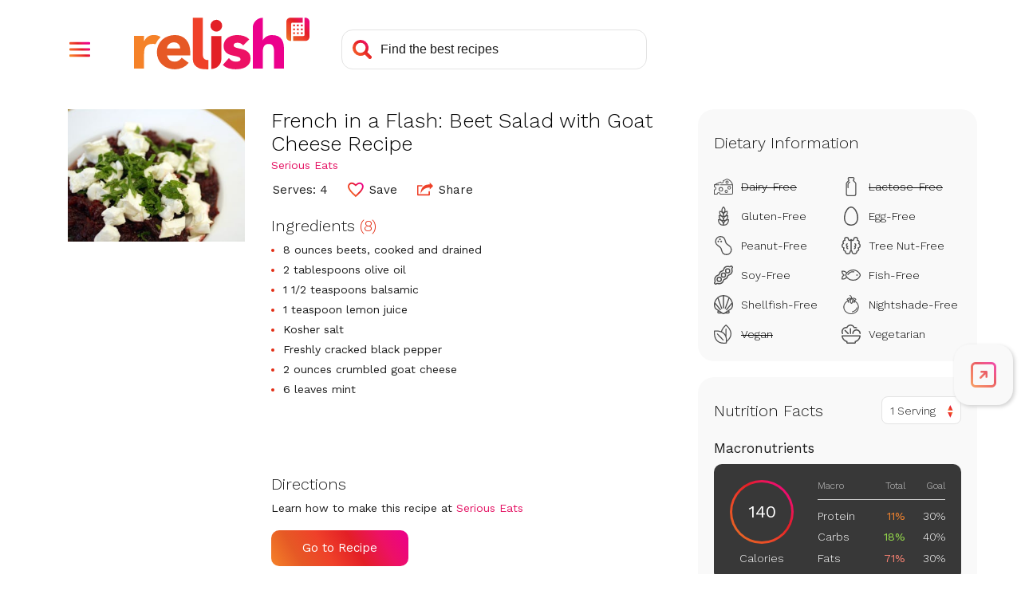

--- FILE ---
content_type: text/html; charset=utf-8
request_url: https://www.google.com/recaptcha/api2/aframe
body_size: 267
content:
<!DOCTYPE HTML><html><head><meta http-equiv="content-type" content="text/html; charset=UTF-8"></head><body><script nonce="GcSm1xEe--XR6QSbfPb-0w">/** Anti-fraud and anti-abuse applications only. See google.com/recaptcha */ try{var clients={'sodar':'https://pagead2.googlesyndication.com/pagead/sodar?'};window.addEventListener("message",function(a){try{if(a.source===window.parent){var b=JSON.parse(a.data);var c=clients[b['id']];if(c){var d=document.createElement('img');d.src=c+b['params']+'&rc='+(localStorage.getItem("rc::a")?sessionStorage.getItem("rc::b"):"");window.document.body.appendChild(d);sessionStorage.setItem("rc::e",parseInt(sessionStorage.getItem("rc::e")||0)+1);localStorage.setItem("rc::h",'1769132748509');}}}catch(b){}});window.parent.postMessage("_grecaptcha_ready", "*");}catch(b){}</script></body></html>

--- FILE ---
content_type: text/javascript; charset=UTF-8
request_url: https://www.gstatic.com/firebasejs/7.13.2/firebase-auth.js
body_size: 54580
content:
!function(t,n){"object"==typeof exports&&"undefined"!=typeof module?n(require("@firebase/app")):"function"==typeof define&&define.amd?define(["@firebase/app"],n):n((t=t||self).firebase)}(this,function(Bl){"use strict";try{(function(){Bl=Bl&&Object.prototype.hasOwnProperty.call(Bl,"default")?Bl.default:Bl,function(){var t,o="function"==typeof Object.defineProperties?Object.defineProperty:function(t,n,e){t!=Array.prototype&&t!=Object.prototype&&(t[n]=e.value)};var a=function(t){t=["object"==typeof window&&window,"object"==typeof self&&self,"object"==typeof global&&global,t];for(var n=0;n<t.length;++n){var e=t[n];if(e&&e.Math==Math)return e}return globalThis}(this);function c(t){var n="undefined"!=typeof Symbol&&Symbol.iterator&&t[Symbol.iterator];return n?n.call(t):{next:function(t){var n=0;return function(){return n<t.length?{done:!1,value:t[n++]}:{done:!0}}}(t)}}!function(t,n){if(n){var e=a;t=t.split(".");for(var i=0;i<t.length-1;i++){var r=t[i];r in e||(e[r]={}),e=e[r]}(n=n(i=e[t=t[t.length-1]]))!=i&&null!=n&&o(e,t,{configurable:!0,writable:!0,value:n})}}("Promise",function(t){function s(t){this.b=0,this.c=void 0,this.a=[];var n=this.f();try{t(n.resolve,n.reject)}catch(t){n.reject(t)}}function n(){this.a=null}function u(n){return n instanceof s?n:new s(function(t){t(n)})}if(t)return t;n.prototype.b=function(t){if(null==this.a){this.a=[];var n=this;this.c(function(){n.g()})}this.a.push(t)};var e=a.setTimeout;n.prototype.c=function(t){e(t,0)},n.prototype.g=function(){for(;this.a&&this.a.length;){var t=this.a;this.a=[];for(var n=0;n<t.length;++n){var e=t[n];t[n]=null;try{e()}catch(t){this.f(t)}}}this.a=null},n.prototype.f=function(t){this.c(function(){throw t})},s.prototype.f=function(){function t(n){return function(t){i||(i=!0,n.call(e,t))}}var e=this,i=!1;return{resolve:t(this.m),reject:t(this.g)}},s.prototype.m=function(t){if(t===this)this.g(new TypeError("A Promise cannot resolve to itself"));else if(t instanceof s)this.s(t);else{t:switch(typeof t){case"object":var n=null!=t;break t;case"function":n=!0;break t;default:n=!1}n?this.u(t):this.h(t)}},s.prototype.u=function(t){var n=void 0;try{n=t.then}catch(t){return void this.g(t)}"function"==typeof n?this.w(n,t):this.h(t)},s.prototype.g=function(t){this.i(2,t)},s.prototype.h=function(t){this.i(1,t)},s.prototype.i=function(t,n){if(0!=this.b)throw Error("Cannot settle("+t+", "+n+"): Promise already settled in state"+this.b);this.b=t,this.c=n,this.l()},s.prototype.l=function(){if(null!=this.a){for(var t=0;t<this.a.length;++t)r.b(this.a[t]);this.a=null}};var r=new n;return s.prototype.s=function(t){var n=this.f();t.Oa(n.resolve,n.reject)},s.prototype.w=function(t,n){var e=this.f();try{t.call(n,e.resolve,e.reject)}catch(t){e.reject(t)}},s.prototype.then=function(t,n){function e(n,t){return"function"==typeof n?function(t){try{i(n(t))}catch(t){r(t)}}:t}var i,r,o=new s(function(t,n){i=t,r=n});return this.Oa(e(t,i),e(n,r)),o},s.prototype.catch=function(t){return this.then(void 0,t)},s.prototype.Oa=function(t,n){function e(){switch(i.b){case 1:t(i.c);break;case 2:n(i.c);break;default:throw Error("Unexpected state: "+i.b)}}var i=this;null==this.a?r.b(e):this.a.push(e)},s.resolve=u,s.reject=function(e){return new s(function(t,n){n(e)})},s.race=function(r){return new s(function(t,n){for(var e=c(r),i=e.next();!i.done;i=e.next())u(i.value).Oa(t,n)})},s.all=function(t){var o=c(t),a=o.next();return a.done?u([]):new s(function(e,t){function n(n){return function(t){i[n]=t,0==--r&&e(i)}}for(var i=[],r=0;i.push(void 0),r++,u(a.value).Oa(n(i.length-1),t),!(a=o.next()).done;);})},s});var u=u||{},l=this||self,s=/^[\w+/_-]+[=]{0,2}$/,h=null;function f(){}function e(t){var n=typeof t;if("object"==n){if(!t)return"null";if(t instanceof Array)return"array";if(t instanceof Object)return n;var e=Object.prototype.toString.call(t);if("[object Window]"==e)return"object";if("[object Array]"==e||"number"==typeof t.length&&void 0!==t.splice&&void 0!==t.propertyIsEnumerable&&!t.propertyIsEnumerable("splice"))return"array";if("[object Function]"==e||void 0!==t.call&&void 0!==t.propertyIsEnumerable&&!t.propertyIsEnumerable("call"))return"function"}else if("function"==n&&void 0===t.call)return"object";return n}function d(t){var n=e(t);return"array"==n||"object"==n&&"number"==typeof t.length}function p(t){return"function"==e(t)}function v(t){var n=typeof t;return"object"==n&&null!=t||"function"==n}var n="closure_uid_"+(1e9*Math.random()>>>0),i=0;function r(t,n,e){return t.call.apply(t.bind,arguments)}function m(n,e,t){if(!n)throw Error();if(2<arguments.length){var i=Array.prototype.slice.call(arguments,2);return function(){var t=Array.prototype.slice.call(arguments);return Array.prototype.unshift.apply(t,i),n.apply(e,t)}}return function(){return n.apply(e,arguments)}}function g(t,n,e){return(g=Function.prototype.bind&&-1!=Function.prototype.bind.toString().indexOf("native code")?r:m).apply(null,arguments)}function b(n,t){var e=Array.prototype.slice.call(arguments,1);return function(){var t=e.slice();return t.push.apply(t,arguments),n.apply(this,t)}}var y=Date.now||function(){return+new Date};function w(t,n){function e(){}e.prototype=n.prototype,t.Za=n.prototype,t.prototype=new e,t.prototype.constructor=t}function I(t,n,e){this.code=A+t,this.message=n||k[t]||"",this.a=e||null}function T(t){var n=t&&t.code;return n?new I(n.substring(A.length),t.message,t.serverResponse):null}w(I,Error),I.prototype.v=function(){var t={code:this.code,message:this.message};return this.a&&(t.serverResponse=this.a),t},I.prototype.toJSON=function(){return this.v()};var E,A="auth/",k={"admin-restricted-operation":"This operation is restricted to administrators only.","argument-error":"","app-not-authorized":"This app, identified by the domain where it's hosted, is not authorized to use Firebase Authentication with the provided API key. Review your key configuration in the Google API console.","app-not-installed":"The requested mobile application corresponding to the identifier (Android package name or iOS bundle ID) provided is not installed on this device.","captcha-check-failed":"The reCAPTCHA response token provided is either invalid, expired, already used or the domain associated with it does not match the list of whitelisted domains.","code-expired":"The SMS code has expired. Please re-send the verification code to try again.","cordova-not-ready":"Cordova framework is not ready.","cors-unsupported":"This browser is not supported.","credential-already-in-use":"This credential is already associated with a different user account.","custom-token-mismatch":"The custom token corresponds to a different audience.","requires-recent-login":"This operation is sensitive and requires recent authentication. Log in again before retrying this request.","dynamic-link-not-activated":"Please activate Dynamic Links in the Firebase Console and agree to the terms and conditions.","email-change-needs-verification":"Multi-factor users must always have a verified email.","email-already-in-use":"The email address is already in use by another account.","expired-action-code":"The action code has expired. ","cancelled-popup-request":"This operation has been cancelled due to another conflicting popup being opened.","internal-error":"An internal error has occurred.","invalid-app-credential":"The phone verification request contains an invalid application verifier. The reCAPTCHA token response is either invalid or expired.","invalid-app-id":"The mobile app identifier is not registed for the current project.","invalid-user-token":"This user's credential isn't valid for this project. This can happen if the user's token has been tampered with, or if the user isn't for the project associated with this API key.","invalid-auth-event":"An internal error has occurred.","invalid-verification-code":"The SMS verification code used to create the phone auth credential is invalid. Please resend the verification code sms and be sure use the verification code provided by the user.","invalid-continue-uri":"The continue URL provided in the request is invalid.","invalid-cordova-configuration":"The following Cordova plugins must be installed to enable OAuth sign-in: cordova-plugin-buildinfo, cordova-universal-links-plugin, cordova-plugin-browsertab, cordova-plugin-inappbrowser and cordova-plugin-customurlscheme.","invalid-custom-token":"The custom token format is incorrect. Please check the documentation.","invalid-dynamic-link-domain":"The provided dynamic link domain is not configured or authorized for the current project.","invalid-email":"The email address is badly formatted.","invalid-api-key":"Your API key is invalid, please check you have copied it correctly.","invalid-cert-hash":"The SHA-1 certificate hash provided is invalid.","invalid-credential":"The supplied auth credential is malformed or has expired.","invalid-message-payload":"The email template corresponding to this action contains invalid characters in its message. Please fix by going to the Auth email templates section in the Firebase Console.","invalid-multi-factor-session":"The request does not contain a valid proof of first factor successful sign-in.","invalid-oauth-provider":"EmailAuthProvider is not supported for this operation. This operation only supports OAuth providers.","invalid-oauth-client-id":"The OAuth client ID provided is either invalid or does not match the specified API key.","unauthorized-domain":"This domain is not authorized for OAuth operations for your Firebase project. Edit the list of authorized domains from the Firebase console.","invalid-action-code":"The action code is invalid. This can happen if the code is malformed, expired, or has already been used.","wrong-password":"The password is invalid or the user does not have a password.","invalid-persistence-type":"The specified persistence type is invalid. It can only be local, session or none.","invalid-phone-number":"The format of the phone number provided is incorrect. Please enter the phone number in a format that can be parsed into E.164 format. E.164 phone numbers are written in the format [+][country code][subscriber number including area code].","invalid-provider-id":"The specified provider ID is invalid.","invalid-recipient-email":"The email corresponding to this action failed to send as the provided recipient email address is invalid.","invalid-sender":"The email template corresponding to this action contains an invalid sender email or name. Please fix by going to the Auth email templates section in the Firebase Console.","invalid-verification-id":"The verification ID used to create the phone auth credential is invalid.","invalid-tenant-id":"The Auth instance's tenant ID is invalid.","multi-factor-info-not-found":"The user does not have a second factor matching the identifier provided.","multi-factor-auth-required":"Proof of ownership of a second factor is required to complete sign-in.","missing-android-pkg-name":"An Android Package Name must be provided if the Android App is required to be installed.","auth-domain-config-required":"Be sure to include authDomain when calling firebase.initializeApp(), by following the instructions in the Firebase console.","missing-app-credential":"The phone verification request is missing an application verifier assertion. A reCAPTCHA response token needs to be provided.","missing-verification-code":"The phone auth credential was created with an empty SMS verification code.","missing-continue-uri":"A continue URL must be provided in the request.","missing-iframe-start":"An internal error has occurred.","missing-ios-bundle-id":"An iOS Bundle ID must be provided if an App Store ID is provided.","missing-multi-factor-info":"No second factor identifier is provided.","missing-multi-factor-session":"The request is missing proof of first factor successful sign-in.","missing-or-invalid-nonce":"The request does not contain a valid nonce. This can occur if the SHA-256 hash of the provided raw nonce does not match the hashed nonce in the ID token payload.","missing-phone-number":"To send verification codes, provide a phone number for the recipient.","missing-verification-id":"The phone auth credential was created with an empty verification ID.","app-deleted":"This instance of FirebaseApp has been deleted.","account-exists-with-different-credential":"An account already exists with the same email address but different sign-in credentials. Sign in using a provider associated with this email address.","network-request-failed":"A network error (such as timeout, interrupted connection or unreachable host) has occurred.","no-auth-event":"An internal error has occurred.","no-such-provider":"User was not linked to an account with the given provider.","null-user":"A null user object was provided as the argument for an operation which requires a non-null user object.","operation-not-allowed":"The given sign-in provider is disabled for this Firebase project. Enable it in the Firebase console, under the sign-in method tab of the Auth section.","operation-not-supported-in-this-environment":'This operation is not supported in the environment this application is running on. "location.protocol" must be http, https or chrome-extension and web storage must be enabled.',"popup-blocked":"Unable to establish a connection with the popup. It may have been blocked by the browser.","popup-closed-by-user":"The popup has been closed by the user before finalizing the operation.","provider-already-linked":"User can only be linked to one identity for the given provider.","quota-exceeded":"The project's quota for this operation has been exceeded.","redirect-cancelled-by-user":"The redirect operation has been cancelled by the user before finalizing.","redirect-operation-pending":"A redirect sign-in operation is already pending.","rejected-credential":"The request contains malformed or mismatching credentials.","second-factor-already-in-use":"The second factor is already enrolled on this account.","maximum-second-factor-count-exceeded":"The maximum allowed number of second factors on a user has been exceeded.","tenant-id-mismatch":"The provided tenant ID does not match the Auth instance's tenant ID",timeout:"The operation has timed out.","user-token-expired":"The user's credential is no longer valid. The user must sign in again.","too-many-requests":"We have blocked all requests from this device due to unusual activity. Try again later.","unauthorized-continue-uri":"The domain of the continue URL is not whitelisted.  Please whitelist the domain in the Firebase console.","unsupported-first-factor":"Enrolling a second factor or signing in with a multi-factor account requires sign-in with a supported first factor.","unsupported-persistence-type":"The current environment does not support the specified persistence type.","unsupported-tenant-operation":"This operation is not supported in a multi-tenant context.","unverified-email":"The operation requires a verified email.","user-cancelled":"The user did not grant your application the permissions it requested.","user-not-found":"There is no user record corresponding to this identifier. The user may have been deleted.","user-disabled":"The user account has been disabled by an administrator.","user-mismatch":"The supplied credentials do not correspond to the previously signed in user.","user-signed-out":"","weak-password":"The password must be 6 characters long or more.","web-storage-unsupported":"This browser is not supported or 3rd party cookies and data may be disabled."},S={hd:{Ra:"https://staging-identitytoolkit.sandbox.googleapis.com/identitytoolkit/v3/relyingparty/",Xa:"https://staging-securetoken.sandbox.googleapis.com/v1/token",Ua:"https://staging-identitytoolkit.sandbox.googleapis.com/v2/",id:"b"},pd:{Ra:"https://www.googleapis.com/identitytoolkit/v3/relyingparty/",Xa:"https://securetoken.googleapis.com/v1/token",Ua:"https://identitytoolkit.googleapis.com/v2/",id:"p"},rd:{Ra:"https://staging-www.sandbox.googleapis.com/identitytoolkit/v3/relyingparty/",Xa:"https://staging-securetoken.sandbox.googleapis.com/v1/token",Ua:"https://staging-identitytoolkit.sandbox.googleapis.com/v2/",id:"s"},sd:{Ra:"https://www-googleapis-test.sandbox.google.com/identitytoolkit/v3/relyingparty/",Xa:"https://test-securetoken.sandbox.googleapis.com/v1/token",Ua:"https://test-identitytoolkit.sandbox.googleapis.com/v2/",id:"t"}};function N(t){for(var n in S)if(S[n].id===t)return{firebaseEndpoint:(t=S[n]).Ra,secureTokenEndpoint:t.Xa,identityPlatformEndpoint:t.Ua};return null}function _(t){if(!t)return!1;try{return!!t.$goog_Thenable}catch(t){return!1}}function O(t){if(Error.captureStackTrace)Error.captureStackTrace(this,O);else{var n=Error().stack;n&&(this.stack=n)}t&&(this.message=String(t))}function R(t,n){for(var e="",i=(t=t.split("%s")).length-1,r=0;r<i;r++)e+=t[r]+(r<n.length?n[r]:"%s");O.call(this,e+t[i])}function P(t,n){throw new R("Failure"+(t?": "+t:""),Array.prototype.slice.call(arguments,1))}function C(t,n){this.c=t,this.f=n,this.b=0,this.a=null}function D(t,n){t.f(n),t.b<100&&(t.b++,n.next=t.a,t.a=n)}function L(){this.b=this.a=null}E=N("__EID__")?"__EID__":void 0,w(O,Error),O.prototype.name="CustomError",w(R,O),R.prototype.name="AssertionError",C.prototype.get=function(){if(0<this.b){this.b--;var t=this.a;this.a=t.next,t.next=null}else t=this.c();return t};var M=new C(function(){return new x},function(t){t.reset()});function x(){this.next=this.b=this.a=null}L.prototype.add=function(t,n){var e=M.get();e.set(t,n),this.b?this.b.next=e:this.a=e,this.b=e},x.prototype.set=function(t,n){this.a=t,this.b=n,this.next=null},x.prototype.reset=function(){this.next=this.b=this.a=null};var j=Array.prototype.indexOf?function(t,n){return Array.prototype.indexOf.call(t,n,void 0)}:function(t,n){if("string"==typeof t)return"string"!=typeof n||1!=n.length?-1:t.indexOf(n,0);for(var e=0;e<t.length;e++)if(e in t&&t[e]===n)return e;return-1},U=Array.prototype.forEach?function(t,n,e){Array.prototype.forEach.call(t,n,e)}:function(t,n,e){for(var i=t.length,r="string"==typeof t?t.split(""):t,o=0;o<i;o++)o in r&&n.call(e,r[o],o,t)};var V=Array.prototype.filter?function(t,n){return Array.prototype.filter.call(t,n,void 0)}:function(t,n){for(var e=t.length,i=[],r=0,o="string"==typeof t?t.split(""):t,a=0;a<e;a++)if(a in o){var s=o[a];n.call(void 0,s,a,t)&&(i[r++]=s)}return i},F=Array.prototype.map?function(t,n){return Array.prototype.map.call(t,n,void 0)}:function(t,n){for(var e=t.length,i=Array(e),r="string"==typeof t?t.split(""):t,o=0;o<e;o++)o in r&&(i[o]=n.call(void 0,r[o],o,t));return i},q=Array.prototype.some?function(t,n){return Array.prototype.some.call(t,n,void 0)}:function(t,n){for(var e=t.length,i="string"==typeof t?t.split(""):t,r=0;r<e;r++)if(r in i&&n.call(void 0,i[r],r,t))return!0;return!1};function K(t,n){return 0<=j(t,n)}function H(t,n){var e;return(e=0<=(n=j(t,n)))&&Array.prototype.splice.call(t,n,1),e}function G(e,i){!function(t,n){for(var e="string"==typeof t?t.split(""):t,i=t.length-1;0<=i;--i)i in e&&n.call(void 0,e[i],i,t)}(e,function(t,n){i.call(void 0,t,n,e)&&1==Array.prototype.splice.call(e,n,1).length&&0})}function B(t){return Array.prototype.concat.apply([],arguments)}function W(t){var n=t.length;if(0<n){for(var e=Array(n),i=0;i<n;i++)e[i]=t[i];return e}return[]}var X,J=String.prototype.trim?function(t){return t.trim()}:function(t){return/^[\s\xa0]*([\s\S]*?)[\s\xa0]*$/.exec(t)[1]},Y=/&/g,z=/</g,$=/>/g,Z=/"/g,Q=/'/g,tt=/\x00/g,nt=/[\x00&<>"']/;function et(t,n){return-1!=t.indexOf(n)}function it(t,n){return t<n?-1:n<t?1:0}t:{var rt=l.navigator;if(rt){var ot=rt.userAgent;if(ot){X=ot;break t}}X=""}function at(t){return et(X,t)}function st(t,n){for(var e in t)n.call(void 0,t[e],e,t)}function ut(t){for(var n in t)return!1;return!0}function ct(t){var n,e={};for(n in t)e[n]=t[n];return e}var ht="constructor hasOwnProperty isPrototypeOf propertyIsEnumerable toLocaleString toString valueOf".split(" ");function lt(t,n){for(var e,i,r=1;r<arguments.length;r++){for(e in i=arguments[r])t[e]=i[e];for(var o=0;o<ht.length;o++)e=ht[o],Object.prototype.hasOwnProperty.call(i,e)&&(t[e]=i[e])}}function ft(t,n){t:{try{var e=t&&t.ownerDocument,i=e&&(e.defaultView||e.parentWindow);if((i=i||l).Element&&i.Location){var r=i;break t}}catch(t){}r=null}if(r&&void 0!==r[n]&&(!t||!(t instanceof r[n])&&(t instanceof r.Location||t instanceof r.Element))){if(v(t))try{var o=t.constructor.displayName||t.constructor.name||Object.prototype.toString.call(t)}catch(t){o="<object could not be stringified>"}else o=void 0===t?"undefined":null===t?"null":typeof t;P("Argument is not a %s (or a non-Element, non-Location mock); got: %s",n,o)}}function dt(t,n){this.a=t===mt&&n||"",this.b=vt}function pt(t){return t instanceof dt&&t.constructor===dt&&t.b===vt?t.a:(P("expected object of type Const, got '"+t+"'"),"type_error:Const")}dt.prototype.ra=!0,dt.prototype.qa=function(){return this.a},dt.prototype.toString=function(){return"Const{"+this.a+"}"};var vt={},mt={},gt=new dt(mt,"");function bt(t,n){this.a=t===At&&n||"",this.b=Et}function yt(t){return t instanceof bt&&t.constructor===bt&&t.b===Et?t.a:(P("expected object of type TrustedResourceUrl, got '"+t+"' of type "+e(t)),"type_error:TrustedResourceUrl")}function wt(t,e){var i=pt(t);if(!Tt.test(i))throw Error("Invalid TrustedResourceUrl format: "+i);return t=i.replace(It,function(t,n){if(!Object.prototype.hasOwnProperty.call(e,n))throw Error('Found marker, "'+n+'", in format string, "'+i+'", but no valid label mapping found in args: '+JSON.stringify(e));return(t=e[n])instanceof dt?pt(t):encodeURIComponent(String(t))}),new bt(At,t)}bt.prototype.ra=!0,bt.prototype.qa=function(){return this.a.toString()},bt.prototype.toString=function(){return"TrustedResourceUrl{"+this.a+"}"};var It=/%{(\w+)}/g,Tt=/^((https:)?\/\/[0-9a-z.:[\]-]+\/|\/[^/\\]|[^:/\\%]+\/|[^:/\\%]*[?#]|about:blank#)/i,Et={},At={};function kt(t,n){this.a=t===Rt&&n||"",this.b=Ot}function St(t){return t instanceof kt&&t.constructor===kt&&t.b===Ot?t.a:(P("expected object of type SafeUrl, got '"+t+"' of type "+e(t)),"type_error:SafeUrl")}kt.prototype.ra=!0,kt.prototype.qa=function(){return this.a.toString()},kt.prototype.toString=function(){return"SafeUrl{"+this.a+"}"};var Nt=/^(?:(?:https?|mailto|ftp):|[^:/?#]*(?:[/?#]|$))/i;function _t(t){return t instanceof kt?t:(t="object"==typeof t&&t.ra?t.qa():String(t),Nt.test(t)||(t="about:invalid#zClosurez"),new kt(Rt,t))}var Ot={},Rt={};function Pt(){this.a="",this.b=Dt}function Ct(t){return t instanceof Pt&&t.constructor===Pt&&t.b===Dt?t.a:(P("expected object of type SafeHtml, got '"+t+"' of type "+e(t)),"type_error:SafeHtml")}Pt.prototype.ra=!0,Pt.prototype.qa=function(){return this.a.toString()},Pt.prototype.toString=function(){return"SafeHtml{"+this.a+"}"};var Dt={};function Lt(t){var n=new Pt;return n.a=t,n}Lt("<!DOCTYPE html>");var Mt=Lt("");function xt(t,n){for(var e=t.split("%s"),i="",r=Array.prototype.slice.call(arguments,1);r.length&&1<e.length;)i+=e.shift()+r.shift();return i+e.join("%s")}function jt(t){return nt.test(t)&&(-1!=t.indexOf("&")&&(t=t.replace(Y,"&amp;")),-1!=t.indexOf("<")&&(t=t.replace(z,"&lt;")),-1!=t.indexOf(">")&&(t=t.replace($,"&gt;")),-1!=t.indexOf('"')&&(t=t.replace(Z,"&quot;")),-1!=t.indexOf("'")&&(t=t.replace(Q,"&#39;")),-1!=t.indexOf("\0")&&(t=t.replace(tt,"&#0;"))),t}function Ut(t){return Ut[" "](t),t}Lt("<br>"),Ut[" "]=f;var Vt,Ft,qt=at("Opera"),Kt=at("Trident")||at("MSIE"),Ht=at("Edge"),Gt=Ht||Kt,Bt=at("Gecko")&&!(et(X.toLowerCase(),"webkit")&&!at("Edge"))&&!(at("Trident")||at("MSIE"))&&!at("Edge"),Wt=et(X.toLowerCase(),"webkit")&&!at("Edge");function Xt(){var t=l.document;return t?t.documentMode:void 0}t:{var Jt="",Yt=(Ft=X,Bt?/rv:([^\);]+)(\)|;)/.exec(Ft):Ht?/Edge\/([\d\.]+)/.exec(Ft):Kt?/\b(?:MSIE|rv)[: ]([^\);]+)(\)|;)/.exec(Ft):Wt?/WebKit\/(\S+)/.exec(Ft):qt?/(?:Version)[ \/]?(\S+)/.exec(Ft):void 0);if(Yt&&(Jt=Yt?Yt[1]:""),Kt){var zt=Xt();if(null!=zt&&zt>parseFloat(Jt)){Vt=String(zt);break t}}Vt=Jt}var $t,Zt={};function Qt(s){return function(t,n){var e=Zt;return Object.prototype.hasOwnProperty.call(e,t)?e[t]:e[t]=n(t)}(s,function(){for(var t=0,n=J(String(Vt)).split("."),e=J(String(s)).split("."),i=Math.max(n.length,e.length),r=0;0==t&&r<i;r++){var o=n[r]||"",a=e[r]||"";do{if(o=/(\d*)(\D*)(.*)/.exec(o)||["","","",""],a=/(\d*)(\D*)(.*)/.exec(a)||["","","",""],0==o[0].length&&0==a[0].length)break;t=it(0==o[1].length?0:parseInt(o[1],10),0==a[1].length?0:parseInt(a[1],10))||it(0==o[2].length,0==a[2].length)||it(o[2],a[2]),o=o[3],a=a[3]}while(0==t)}return 0<=t})}$t=l.document&&Kt?Xt():void 0;try{new self.OffscreenCanvas(0,0).getContext("2d")}catch(t){}var tn=!Kt||9<=Number($t);function nn(t){var n=document;return"string"==typeof t?n.getElementById(t):t}function en(e,t){st(t,function(t,n){t&&"object"==typeof t&&t.ra&&(t=t.qa()),"style"==n?e.style.cssText=t:"class"==n?e.className=t:"for"==n?e.htmlFor=t:an.hasOwnProperty(n)?e.setAttribute(an[n],t):0==n.lastIndexOf("aria-",0)||0==n.lastIndexOf("data-",0)?e.setAttribute(n,t):e[n]=t})}var rn,on,an={cellpadding:"cellPadding",cellspacing:"cellSpacing",colspan:"colSpan",frameborder:"frameBorder",height:"height",maxlength:"maxLength",nonce:"nonce",role:"role",rowspan:"rowSpan",type:"type",usemap:"useMap",valign:"vAlign",width:"width"};function sn(t,n,e){var i=arguments,r=document,o=String(i[0]),a=i[1];if(!tn&&a&&(a.name||a.type)){if(o=["<",o],a.name&&o.push(' name="',jt(a.name),'"'),a.type){o.push(' type="',jt(a.type),'"');var s={};lt(s,a),delete s.type,a=s}o.push(">"),o=o.join("")}return o=un(r,o),a&&("string"==typeof a?o.className=a:Array.isArray(a)?o.className=a.join(" "):en(o,a)),2<i.length&&function(n,e,t){function i(t){t&&e.appendChild("string"==typeof t?n.createTextNode(t):t)}for(var r=2;r<t.length;r++){var o=t[r];!d(o)||v(o)&&0<o.nodeType?i(o):U(cn(o)?W(o):o,i)}}(r,o,i),o}function un(t,n){return n=String(n),"application/xhtml+xml"===t.contentType&&(n=n.toLowerCase()),t.createElement(n)}function cn(t){if(t&&"number"==typeof t.length){if(v(t))return"function"==typeof t.item||"string"==typeof t.item;if(p(t))return"function"==typeof t.item}return!1}function hn(t){l.setTimeout(function(){throw t},0)}function ln(){var t=l.MessageChannel;if(void 0===t&&"undefined"!=typeof window&&window.postMessage&&window.addEventListener&&!at("Presto")&&(t=function(){var t=un(document,"IFRAME");t.style.display="none",function(t){var n=new bt(At,pt(gt));ft(t,"HTMLIFrameElement"),t.src=yt(n).toString()}(t),document.documentElement.appendChild(t);var n=t.contentWindow;(t=n.document).open(),t.write(Ct(Mt)),t.close();var e="callImmediate"+Math.random(),i="file:"==n.location.protocol?"*":n.location.protocol+"//"+n.location.host;t=g(function(t){"*"!=i&&t.origin!=i||t.data!=e||this.port1.onmessage()},this),n.addEventListener("message",t,!1),this.port1={},this.port2={postMessage:function(){n.postMessage(e,i)}}}),void 0===t||at("Trident")||at("MSIE"))return function(t){l.setTimeout(t,0)};var n=new t,e={},i=e;return n.port1.onmessage=function(){if(void 0!==e.next){var t=(e=e.next).Db;e.Db=null,t()}},function(t){i.next={Db:t},i=i.next,n.port2.postMessage(0)}}function fn(t,n){on||function(){if(l.Promise&&l.Promise.resolve){var t=l.Promise.resolve(void 0);on=function(){t.then(vn)}}else on=function(){var t=vn;!p(l.setImmediate)||l.Window&&l.Window.prototype&&!at("Edge")&&l.Window.prototype.setImmediate==l.setImmediate?(rn=rn||ln())(t):l.setImmediate(t)}}(),dn||(on(),dn=!0),pn.add(t,n)}var dn=!1,pn=new L;function vn(){for(var t;e=n=void 0,e=null,(n=pn).a&&(e=n.a,n.a=n.a.next,n.a||(n.b=null),e.next=null),t=e;){try{t.a.call(t.b)}catch(t){hn(t)}D(M,t)}var n,e;dn=!1}function mn(t,n){if(this.a=gn,this.i=void 0,this.f=this.b=this.c=null,this.g=this.h=!1,t!=f)try{var e=this;t.call(n,function(t){On(e,bn,t)},function(t){if(!(t instanceof xn))try{if(t instanceof Error)throw t;throw Error("Promise rejected.")}catch(t){}On(e,yn,t)})}catch(t){On(this,yn,t)}}var gn=0,bn=2,yn=3;function wn(){this.next=this.f=this.b=this.g=this.a=null,this.c=!1}wn.prototype.reset=function(){this.f=this.b=this.g=this.a=null,this.c=!1};var In=new C(function(){return new wn},function(t){t.reset()});function Tn(t,n,e){var i=In.get();return i.g=t,i.b=n,i.f=e,i}function En(t){if(t instanceof mn)return t;var n=new mn(f);return On(n,bn,t),n}function An(e){return new mn(function(t,n){n(e)})}function kn(t,n,e){Rn(t,n,e,null)||fn(b(n,t))}function Sn(e){return new mn(function(i){var r=e.length,o=[];if(r)for(var t=function(t,n,e){r--,o[t]=n?{Mb:!0,value:e}:{Mb:!1,reason:e},0==r&&i(o)},n=0;n<e.length;n++)kn(e[n],b(t,n,!0),b(t,n,!1));else i(o)})}function Nn(t,n){t.b||t.a!=bn&&t.a!=yn||Pn(t),t.f?t.f.next=n:t.b=n,t.f=n}function _n(t,r,o,a){var n=Tn(null,null,null);return n.a=new mn(function(e,i){n.g=r?function(t){try{var n=r.call(a,t);e(n)}catch(t){i(t)}}:e,n.b=o?function(t){try{var n=o.call(a,t);void 0===n&&t instanceof xn?i(t):e(n)}catch(t){i(t)}}:i}),Nn(n.a.c=t,n),n.a}function On(t,n,e){t.a==gn&&(t===e&&(n=yn,e=new TypeError("Promise cannot resolve to itself")),t.a=1,Rn(e,t.Yc,t.Zc,t)||(t.i=e,t.a=n,t.c=null,Pn(t),n!=yn||e instanceof xn||function(t,n){t.g=!0,fn(function(){t.g&&Mn.call(null,n)})}(t,e)))}function Rn(t,n,e,i){if(t instanceof mn)return Nn(t,Tn(n||f,e||null,i)),!0;if(_(t))return t.then(n,e,i),!0;if(v(t))try{var r=t.then;if(p(r))return function(t,n,e,i,r){function o(t){a||(a=!0,i.call(r,t))}var a=!1;try{n.call(t,function(t){a||(a=!0,e.call(r,t))},o)}catch(t){o(t)}}(t,r,n,e,i),!0}catch(t){return e.call(i,t),!0}return!1}function Pn(t){t.h||(t.h=!0,fn(t.ec,t))}function Cn(t){var n=null;return t.b&&(n=t.b,t.b=n.next,n.next=null),t.b||(t.f=null),n}function Dn(t,n,e,i){if(e==yn&&n.b&&!n.c)for(;t&&t.g;t=t.c)t.g=!1;if(n.a)n.a.c=null,Ln(n,e,i);else try{n.c?n.g.call(n.f):Ln(n,e,i)}catch(t){Mn.call(null,t)}D(In,n)}function Ln(t,n,e){n==bn?t.g.call(t.f,e):t.b&&t.b.call(t.f,e)}mn.prototype.then=function(t,n,e){return _n(this,p(t)?t:null,p(n)?n:null,e)},mn.prototype.$goog_Thenable=!0,(t=mn.prototype).ma=function(t,n){return(t=Tn(t,t,n)).c=!0,Nn(this,t),this},t.o=function(t,n){return _n(this,null,t,n)},t.cancel=function(t){if(this.a==gn){var n=new xn(t);fn(function(){!function t(n,e){if(n.a==gn)if(n.c){var i=n.c;if(i.b){for(var r=0,o=null,a=null,s=i.b;s&&(s.c||(r++,s.a==n&&(o=s),!(o&&1<r)));s=s.next)o||(a=s);o&&(i.a==gn&&1==r?t(i,e):(a?((r=a).next==i.f&&(i.f=r),r.next=r.next.next):Cn(i),Dn(i,o,yn,e)))}n.c=null}else On(n,yn,e)}(this,n)},this)}},t.Yc=function(t){this.a=gn,On(this,bn,t)},t.Zc=function(t){this.a=gn,On(this,yn,t)},t.ec=function(){for(var t;t=Cn(this);)Dn(this,t,this.a,this.i);this.h=!1};var Mn=hn;function xn(t){O.call(this,t)}function jn(){this.wa=this.wa,this.na=this.na}w(xn,O);var Un=0;function Vn(t){if(!t.wa&&(t.wa=!0,t.Ba(),0!=Un))(function(t){Object.prototype.hasOwnProperty.call(t,n)&&t[n]||(t[n]=++i)})(t)}jn.prototype.wa=!(xn.prototype.name="cancel"),jn.prototype.Ba=function(){if(this.na)for(;this.na.length;)this.na.shift()()};var Fn=Object.freeze||function(t){return t},qn=!Kt||9<=Number($t),Kn=Kt&&!Qt("9"),Hn=function(){if(!l.addEventListener||!Object.defineProperty)return!1;var t=!1,n=Object.defineProperty({},"passive",{get:function(){t=!0}});try{l.addEventListener("test",f,n),l.removeEventListener("test",f,n)}catch(t){}return t}();function Gn(t,n){this.type=t,this.b=this.target=n,this.defaultPrevented=!1}function Bn(t,n){if(Gn.call(this,t?t.type:""),this.relatedTarget=this.b=this.target=null,this.button=this.screenY=this.screenX=this.clientY=this.clientX=0,this.key="",this.metaKey=this.shiftKey=this.altKey=this.ctrlKey=!1,this.pointerId=0,this.pointerType="",this.a=null,t){var e=this.type=t.type,i=t.changedTouches&&t.changedTouches.length?t.changedTouches[0]:null;if(this.target=t.target||t.srcElement,this.b=n,n=t.relatedTarget){if(Bt){t:{try{Ut(n.nodeName);var r=!0;break t}catch(t){}r=!1}r||(n=null)}}else"mouseover"==e?n=t.fromElement:"mouseout"==e&&(n=t.toElement);this.relatedTarget=n,i?(this.clientX=void 0!==i.clientX?i.clientX:i.pageX,this.clientY=void 0!==i.clientY?i.clientY:i.pageY,this.screenX=i.screenX||0,this.screenY=i.screenY||0):(this.clientX=void 0!==t.clientX?t.clientX:t.pageX,this.clientY=void 0!==t.clientY?t.clientY:t.pageY,this.screenX=t.screenX||0,this.screenY=t.screenY||0),this.button=t.button,this.key=t.key||"",this.ctrlKey=t.ctrlKey,this.altKey=t.altKey,this.shiftKey=t.shiftKey,this.metaKey=t.metaKey,this.pointerId=t.pointerId||0,this.pointerType="string"==typeof t.pointerType?t.pointerType:Wn[t.pointerType]||"",(this.a=t).defaultPrevented&&this.preventDefault()}}Gn.prototype.preventDefault=function(){this.defaultPrevented=!0},w(Bn,Gn);var Wn=Fn({2:"touch",3:"pen",4:"mouse"});Bn.prototype.preventDefault=function(){Bn.Za.preventDefault.call(this);var t=this.a;if(t.preventDefault)t.preventDefault();else if(t.returnValue=!1,Kn)try{(t.ctrlKey||112<=t.keyCode&&t.keyCode<=123)&&(t.keyCode=-1)}catch(t){}},Bn.prototype.f=function(){return this.a};var Xn="closure_listenable_"+(1e6*Math.random()|0),Jn=0;function Yn(t,n,e,i,r){this.listener=t,this.proxy=null,this.src=n,this.type=e,this.capture=!!i,this.Ta=r,this.key=++Jn,this.ua=this.Na=!1}function zn(t){t.ua=!0,t.listener=null,t.proxy=null,t.src=null,t.Ta=null}function $n(t){this.src=t,this.a={},this.b=0}function Zn(t,n){var e=n.type;e in t.a&&H(t.a[e],n)&&(zn(n),0==t.a[e].length&&(delete t.a[e],t.b--))}function Qn(t,n,e,i){for(var r=0;r<t.length;++r){var o=t[r];if(!o.ua&&o.listener==n&&o.capture==!!e&&o.Ta==i)return r}return-1}$n.prototype.add=function(t,n,e,i,r){var o=t.toString();(t=this.a[o])||(t=this.a[o]=[],this.b++);var a=Qn(t,n,i,r);return-1<a?(n=t[a],e||(n.Na=!1)):((n=new Yn(n,this.src,o,!!i,r)).Na=e,t.push(n)),n};var te="closure_lm_"+(1e6*Math.random()|0),ne={};function ee(t,n,e,i,r){if(i&&i.once)re(t,n,e,i,r);else if(Array.isArray(n))for(var o=0;o<n.length;o++)ee(t,n[o],e,i,r);else e=de(e),t&&t[Xn]?ve(t,n,e,v(i)?!!i.capture:!!i,r):ie(t,n,e,!1,i,r)}function ie(t,n,e,i,r,o){if(!n)throw Error("Invalid event type");var a=v(r)?!!r.capture:!!r,s=le(t);if(s||(t[te]=s=new $n(t)),!(e=s.add(n,e,i,a,o)).proxy)if(i=function(){var n=he,e=qn?function(t){return n.call(e.src,e.listener,t)}:function(t){if(!(t=n.call(e.src,e.listener,t)))return t};return e}(),(e.proxy=i).src=t,i.listener=e,t.addEventListener)Hn||(r=a),void 0===r&&(r=!1),t.addEventListener(n.toString(),i,r);else if(t.attachEvent)t.attachEvent(se(n.toString()),i);else{if(!t.addListener||!t.removeListener)throw Error("addEventListener and attachEvent are unavailable.");t.addListener(i)}}function re(t,n,e,i,r){if(Array.isArray(n))for(var o=0;o<n.length;o++)re(t,n[o],e,i,r);else e=de(e),t&&t[Xn]?me(t,n,e,v(i)?!!i.capture:!!i,r):ie(t,n,e,!0,i,r)}function oe(t,n,e,i,r){if(Array.isArray(n))for(var o=0;o<n.length;o++)oe(t,n[o],e,i,r);else i=v(i)?!!i.capture:!!i,e=de(e),t&&t[Xn]?(t=t.u,(n=String(n).toString())in t.a&&(-1<(e=Qn(o=t.a[n],e,i,r))&&(zn(o[e]),Array.prototype.splice.call(o,e,1),0==o.length&&(delete t.a[n],t.b--)))):(t=t&&le(t))&&(n=t.a[n.toString()],t=-1,n&&(t=Qn(n,e,i,r)),(e=-1<t?n[t]:null)&&ae(e))}function ae(t){if("number"!=typeof t&&t&&!t.ua){var n=t.src;if(n&&n[Xn])Zn(n.u,t);else{var e=t.type,i=t.proxy;n.removeEventListener?n.removeEventListener(e,i,t.capture):n.detachEvent?n.detachEvent(se(e),i):n.addListener&&n.removeListener&&n.removeListener(i),(e=le(n))?(Zn(e,t),0==e.b&&(e.src=null,n[te]=null)):zn(t)}}}function se(t){return t in ne?ne[t]:ne[t]="on"+t}function ue(t,n,e,i){var r=!0;if((t=le(t))&&(n=t.a[n.toString()]))for(n=n.concat(),t=0;t<n.length;t++){var o=n[t];o&&o.capture==e&&!o.ua&&(o=ce(o,i),r=r&&!1!==o)}return r}function ce(t,n){var e=t.listener,i=t.Ta||t.src;return t.Na&&ae(t),e.call(i,n)}function he(t,n){if(t.ua)return!0;if(qn)return ce(t,new Bn(n,this));if(!n)t:{n=["window","event"];for(var e=l,i=0;i<n.length;i++)if(null==(e=e[n[i]])){n=null;break t}n=e}if(n=new Bn(i=n,this),e=!0,!(i.keyCode<0||null!=i.returnValue)){t:{var r=!1;if(0==i.keyCode)try{i.keyCode=-1;break t}catch(t){r=!0}!r&&null!=i.returnValue||(i.returnValue=!0)}for(i=[],r=n.b;r;r=r.parentNode)i.push(r);for(t=t.type,r=i.length-1;0<=r;r--){n.b=i[r];var o=ue(i[r],t,!0,n);e=e&&o}for(r=0;r<i.length;r++)n.b=i[r],o=ue(i[r],t,!1,n),e=e&&o}return e}function le(t){return(t=t[te])instanceof $n?t:null}var fe="__closure_events_fn_"+(1e9*Math.random()>>>0);function de(n){return p(n)?n:(n[fe]||(n[fe]=function(t){return n.handleEvent(t)}),n[fe])}function pe(){jn.call(this),this.u=new $n(this),(this.Yb=this).eb=null}function ve(t,n,e,i,r){t.u.add(String(n),e,!1,i,r)}function me(t,n,e,i,r){t.u.add(String(n),e,!0,i,r)}function ge(t,n,e,i){if(!(n=t.u.a[String(n)]))return!0;n=n.concat();for(var r=!0,o=0;o<n.length;++o){var a=n[o];if(a&&!a.ua&&a.capture==e){var s=a.listener,u=a.Ta||a.src;a.Na&&Zn(t.u,a),r=!1!==s.call(u,i)&&r}}return r&&!i.defaultPrevented}function be(t,n,e){if(p(t))e&&(t=g(t,e));else{if(!t||"function"!=typeof t.handleEvent)throw Error("Invalid listener argument");t=g(t.handleEvent,t)}return 2147483647<Number(n)?-1:l.setTimeout(t,n||0)}function ye(e){var i=null;return new mn(function(t,n){-1==(i=be(function(){t(void 0)},e))&&n(Error("Failed to schedule timer."))}).o(function(t){throw l.clearTimeout(i),t})}function we(t){if(t.V&&"function"==typeof t.V)return t.V();if("string"==typeof t)return t.split("");if(d(t)){for(var n=[],e=t.length,i=0;i<e;i++)n.push(t[i]);return n}for(i in n=[],e=0,t)n[e++]=t[i];return n}function Ie(t){if(t.X&&"function"==typeof t.X)return t.X();if(!t.V||"function"!=typeof t.V){if(d(t)||"string"==typeof t){var n=[];t=t.length;for(var e=0;e<t;e++)n.push(e);return n}for(var i in n=[],e=0,t)n[e++]=i;return n}}function Te(t,n){this.b={},this.a=[],this.c=0;var e=arguments.length;if(1<e){if(e%2)throw Error("Uneven number of arguments");for(var i=0;i<e;i+=2)this.set(arguments[i],arguments[i+1])}else if(t)if(t instanceof Te)for(e=t.X(),i=0;i<e.length;i++)this.set(e[i],t.get(e[i]));else for(i in t)this.set(i,t[i])}function Ee(t){if(t.c!=t.a.length){for(var n=0,e=0;n<t.a.length;){var i=t.a[n];Ae(t.b,i)&&(t.a[e++]=i),n++}t.a.length=e}if(t.c!=t.a.length){var r={};for(e=n=0;n<t.a.length;)Ae(r,i=t.a[n])||(r[t.a[e++]=i]=1),n++;t.a.length=e}}function Ae(t,n){return Object.prototype.hasOwnProperty.call(t,n)}w(pe,jn),pe.prototype[Xn]=!0,pe.prototype.addEventListener=function(t,n,e,i){ee(this,t,n,e,i)},pe.prototype.removeEventListener=function(t,n,e,i){oe(this,t,n,e,i)},pe.prototype.dispatchEvent=function(t){var n,e=this.eb;if(e)for(n=[];e;e=e.eb)n.push(e);e=this.Yb;var i=t.type||t;if("string"==typeof t)t=new Gn(t,e);else if(t instanceof Gn)t.target=t.target||e;else{var r=t;lt(t=new Gn(i,e),r)}if(r=!0,n)for(var o=n.length-1;0<=o;o--){var a=t.b=n[o];r=ge(a,i,!0,t)&&r}if(r=ge(a=t.b=e,i,!0,t)&&r,r=ge(a,i,!1,t)&&r,n)for(o=0;o<n.length;o++)r=ge(a=t.b=n[o],i,!1,t)&&r;return r},pe.prototype.Ba=function(){if(pe.Za.Ba.call(this),this.u){var t,n=this.u;for(t in n.a){for(var e=n.a[t],i=0;i<e.length;i++)zn(e[i]);delete n.a[t],n.b--}}this.eb=null},(t=Te.prototype).V=function(){Ee(this);for(var t=[],n=0;n<this.a.length;n++)t.push(this.b[this.a[n]]);return t},t.X=function(){return Ee(this),this.a.concat()},t.clear=function(){this.b={},this.c=this.a.length=0},t.get=function(t,n){return Ae(this.b,t)?this.b[t]:n},t.set=function(t,n){Ae(this.b,t)||(this.c++,this.a.push(t)),this.b[t]=n},t.forEach=function(t,n){for(var e=this.X(),i=0;i<e.length;i++){var r=e[i],o=this.get(r);t.call(n,o,r,this)}};var ke=/^(?:([^:/?#.]+):)?(?:\/\/(?:([^/?#]*)@)?([^/#?]*?)(?::([0-9]+))?(?=[/\\#?]|$))?([^?#]+)?(?:\?([^#]*))?(?:#([\s\S]*))?$/;function Se(t,n){var e;this.b=this.i=this.f="",this.l=null,this.g=this.c="",this.h=!1,t instanceof Se?(this.h=void 0!==n?n:t.h,Ne(this,t.f),this.i=t.i,this.b=t.b,_e(this,t.l),this.c=t.c,Oe(this,Je(t.a)),this.g=t.g):t&&(e=String(t).match(ke))?(this.h=!!n,Ne(this,e[1]||"",!0),this.i=Le(e[2]||""),this.b=Le(e[3]||"",!0),_e(this,e[4]),this.c=Le(e[5]||"",!0),Oe(this,e[6]||"",!0),this.g=Le(e[7]||"")):(this.h=!!n,this.a=new Ke(null,this.h))}function Ne(t,n,e){t.f=e?Le(n,!0):n,t.f&&(t.f=t.f.replace(/:$/,""))}function _e(t,n){if(n){if(n=Number(n),isNaN(n)||n<0)throw Error("Bad port number "+n);t.l=n}else t.l=null}function Oe(t,n,e){n instanceof Ke?(t.a=n,function(t,n){n&&!t.f&&(He(t),t.c=null,t.a.forEach(function(t,n){var e=n.toLowerCase();n!=e&&(Be(this,n),Xe(this,e,t))},t)),t.f=n}(t.a,t.h)):(e||(n=Me(n,Fe)),t.a=new Ke(n,t.h))}function Re(t,n,e){t.a.set(n,e)}function Pe(t,n){return t.a.get(n)}function Ce(t){return t instanceof Se?new Se(t):new Se(t,void 0)}function De(t,n){var e=new Se(null,void 0);return Ne(e,"https"),t&&(e.b=t),n&&(e.c=n),e}function Le(t,n){return t?n?decodeURI(t.replace(/%25/g,"%2525")):decodeURIComponent(t):""}function Me(t,n,e){return"string"==typeof t?(t=encodeURI(t).replace(n,xe),e&&(t=t.replace(/%25([0-9a-fA-F]{2})/g,"%$1")),t):null}function xe(t){return"%"+((t=t.charCodeAt(0))>>4&15).toString(16)+(15&t).toString(16)}Se.prototype.toString=function(){var t=[],n=this.f;n&&t.push(Me(n,je,!0),":");var e=this.b;return!e&&"file"!=n||(t.push("//"),(n=this.i)&&t.push(Me(n,je,!0),"@"),t.push(encodeURIComponent(String(e)).replace(/%25([0-9a-fA-F]{2})/g,"%$1")),null!=(e=this.l)&&t.push(":",String(e))),(e=this.c)&&(this.b&&"/"!=e.charAt(0)&&t.push("/"),t.push(Me(e,"/"==e.charAt(0)?Ve:Ue,!0))),(e=this.a.toString())&&t.push("?",e),(e=this.g)&&t.push("#",Me(e,qe)),t.join("")},Se.prototype.resolve=function(t){var n=new Se(this),e=!!t.f;e?Ne(n,t.f):e=!!t.i,e?n.i=t.i:e=!!t.b,e?n.b=t.b:e=null!=t.l;var i=t.c;if(e)_e(n,t.l);else if(e=!!t.c){if("/"!=i.charAt(0))if(this.b&&!this.c)i="/"+i;else{var r=n.c.lastIndexOf("/");-1!=r&&(i=n.c.substr(0,r+1)+i)}if(".."==(r=i)||"."==r)i="";else if(et(r,"./")||et(r,"/.")){i=0==r.lastIndexOf("/",0),r=r.split("/");for(var o=[],a=0;a<r.length;){var s=r[a++];"."==s?i&&a==r.length&&o.push(""):".."==s?((1<o.length||1==o.length&&""!=o[0])&&o.pop(),i&&a==r.length&&o.push("")):(o.push(s),i=!0)}i=o.join("/")}else i=r}return e?n.c=i:e=""!==t.a.toString(),e?Oe(n,Je(t.a)):e=!!t.g,e&&(n.g=t.g),n};var je=/[#\/\?@]/g,Ue=/[#\?:]/g,Ve=/[#\?]/g,Fe=/[#\?@]/g,qe=/#/g;function Ke(t,n){this.b=this.a=null,this.c=t||null,this.f=!!n}function He(e){e.a||(e.a=new Te,e.b=0,e.c&&function(t,n){if(t){t=t.split("&");for(var e=0;e<t.length;e++){var i=t[e].indexOf("="),r=null;if(0<=i){var o=t[e].substring(0,i);r=t[e].substring(i+1)}else o=t[e];n(o,r?decodeURIComponent(r.replace(/\+/g," ")):"")}}}(e.c,function(t,n){e.add(decodeURIComponent(t.replace(/\+/g," ")),n)}))}function Ge(t){var n=Ie(t);if(void 0===n)throw Error("Keys are undefined");var e=new Ke(null,void 0);t=we(t);for(var i=0;i<n.length;i++){var r=n[i],o=t[i];Array.isArray(o)?Xe(e,r,o):e.add(r,o)}return e}function Be(t,n){He(t),n=Ye(t,n),Ae(t.a.b,n)&&(t.c=null,t.b-=t.a.get(n).length,Ae((t=t.a).b,n)&&(delete t.b[n],t.c--,t.a.length>2*t.c&&Ee(t)))}function We(t,n){return He(t),n=Ye(t,n),Ae(t.a.b,n)}function Xe(t,n,e){Be(t,n),0<e.length&&(t.c=null,t.a.set(Ye(t,n),W(e)),t.b+=e.length)}function Je(t){var n=new Ke;return n.c=t.c,t.a&&(n.a=new Te(t.a),n.b=t.b),n}function Ye(t,n){return n=String(n),t.f&&(n=n.toLowerCase()),n}function ze(t){var n=[];return function t(n,e,i){if(null==e)i.push("null");else{if("object"==typeof e){if(Array.isArray(e)){var r=e;e=r.length,i.push("[");for(var o="",a=0;a<e;a++)i.push(o),t(n,r[a],i),o=",";return void i.push("]")}if(!(e instanceof String||e instanceof Number||e instanceof Boolean)){for(r in i.push("{"),o="",e)Object.prototype.hasOwnProperty.call(e,r)&&("function"!=typeof(a=e[r])&&(i.push(o),ti(r,i),i.push(":"),t(n,a,i),o=","));return void i.push("}")}e=e.valueOf()}switch(typeof e){case"string":ti(e,i);break;case"number":i.push(isFinite(e)&&!isNaN(e)?String(e):"null");break;case"boolean":i.push(String(e));break;case"function":i.push("null");break;default:throw Error("Unknown type: "+typeof e)}}}(new $e,t,n),n.join("")}function $e(){}(t=Ke.prototype).add=function(t,n){He(this),this.c=null,t=Ye(this,t);var e=this.a.get(t);return e||this.a.set(t,e=[]),e.push(n),this.b+=1,this},t.clear=function(){this.a=this.c=null,this.b=0},t.forEach=function(e,i){He(this),this.a.forEach(function(t,n){U(t,function(t){e.call(i,t,n,this)},this)},this)},t.X=function(){He(this);for(var t=this.a.V(),n=this.a.X(),e=[],i=0;i<n.length;i++)for(var r=t[i],o=0;o<r.length;o++)e.push(n[i]);return e},t.V=function(t){He(this);var n=[];if("string"==typeof t)We(this,t)&&(n=B(n,this.a.get(Ye(this,t))));else{t=this.a.V();for(var e=0;e<t.length;e++)n=B(n,t[e])}return n},t.set=function(t,n){return He(this),this.c=null,We(this,t=Ye(this,t))&&(this.b-=this.a.get(t).length),this.a.set(t,[n]),this.b+=1,this},t.get=function(t,n){return t&&0<(t=this.V(t)).length?String(t[0]):n},t.toString=function(){if(this.c)return this.c;if(!this.a)return"";for(var t=[],n=this.a.X(),e=0;e<n.length;e++){var i=n[e],r=encodeURIComponent(String(i));i=this.V(i);for(var o=0;o<i.length;o++){var a=r;""!==i[o]&&(a+="="+encodeURIComponent(String(i[o]))),t.push(a)}}return this.c=t.join("&")};var Ze={'"':'\\"',"\\":"\\\\","/":"\\/","\b":"\\b","\f":"\\f","\n":"\\n","\r":"\\r","\t":"\\t","\v":"\\u000b"},Qe=/\uffff/.test("￿")?/[\\"\x00-\x1f\x7f-\uffff]/g:/[\\"\x00-\x1f\x7f-\xff]/g;function ti(t,n){n.push('"',t.replace(Qe,function(t){var n=Ze[t];return n||(n="\\u"+(65536|t.charCodeAt(0)).toString(16).substr(1),Ze[t]=n),n}),'"')}function ni(){var t=wi();return Kt&&!!$t&&11==$t||/Edge\/\d+/.test(t)}function ei(){return l.window&&l.window.location.href||self&&self.location&&self.location.href||""}function ii(t,n){n=n||l.window;var e="about:blank";t&&(e=St(_t(t))),n.location.href=e}function ri(t){return!!((t=(t||wi()).toLowerCase()).match(/android/)||t.match(/webos/)||t.match(/iphone|ipad|ipod/)||t.match(/blackberry/)||t.match(/windows phone/)||t.match(/iemobile/))}function oi(t){t=t||l.window;try{t.close()}catch(t){}}function ai(t,n,e){var i=Math.floor(1e9*Math.random()).toString();n=n||500,e=e||600;var r=(window.screen.availHeight-e)/2,o=(window.screen.availWidth-n)/2;for(a in n={width:n,height:e,top:0<r?r:0,left:0<o?o:0,location:!0,resizable:!0,statusbar:!0,toolbar:!1},e=wi().toLowerCase(),i&&(n.target=i,et(e,"crios/")&&(n.target="_blank")),gi(wi())==vi&&(t=t||"http://localhost",n.scrollbars=!0),e=t||"",(t=n)||(t={}),i=window,n=e instanceof kt?e:_t(void 0!==e.href?e.href:String(e)),e=t.target||e.target,r=[],t)switch(a){case"width":case"height":case"top":case"left":r.push(a+"="+t[a]);break;case"target":case"noopener":case"noreferrer":break;default:r.push(a+"="+(t[a]?1:0))}var a=r.join(",");if((at("iPhone")&&!at("iPod")&&!at("iPad")||at("iPad")||at("iPod"))&&i.navigator&&i.navigator.standalone&&e&&"_self"!=e?(ft(a=un(document,"A"),"HTMLAnchorElement"),n instanceof kt||n instanceof kt||(n="object"==typeof n&&n.ra?n.qa():String(n),Nt.test(n)||(n="about:invalid#zClosurez"),n=new kt(Rt,n)),a.href=St(n),a.setAttribute("target",e),t.noreferrer&&a.setAttribute("rel","noreferrer"),(t=document.createEvent("MouseEvent")).initMouseEvent("click",!0,!0,i,1),a.dispatchEvent(t),a={}):t.noreferrer?(a=i.open("",e,a),t=St(n),a&&(Gt&&et(t,";")&&(t="'"+t.replace(/'/g,"%27")+"'"),a.opener=null,t=Lt('<meta name="referrer" content="no-referrer"><meta http-equiv="refresh" content="0; url='+jt(t)+'">'),i=a.document)&&(i.write(Ct(t)),i.close())):(a=i.open(St(n),e,a))&&t.noopener&&(a.opener=null),a)try{a.focus()}catch(t){}return a}var si=/^\d{1,3}\.\d{1,3}\.\d{1,3}\.\d{1,3}$/,ui=/^[^@]+@[^@]+$/;function ci(){var n=null;return new mn(function(t){"complete"==l.document.readyState?t():(n=function(){t()},re(window,"load",n))}).o(function(t){throw oe(window,"load",n),t})}function hi(t){return t=t||wi(),!("file:"!==ki()&&"ionic:"!==ki()||!t.toLowerCase().match(/iphone|ipad|ipod|android/))}function li(){var t=l.window;try{return!(!t||t==t.top)}catch(t){return!1}}function fi(){return void 0!==l.WorkerGlobalScope&&"function"==typeof l.importScripts}function di(){return Bl.INTERNAL.hasOwnProperty("reactNative")?"ReactNative":Bl.INTERNAL.hasOwnProperty("node")?"Node":fi()?"Worker":"Browser"}function pi(){var t=di();return"ReactNative"===t||"Node"===t}var vi="Firefox",mi="Chrome";function gi(t){var n=t.toLowerCase();return et(n,"opera/")||et(n,"opr/")||et(n,"opios/")?"Opera":et(n,"iemobile")?"IEMobile":et(n,"msie")||et(n,"trident/")?"IE":et(n,"edge/")?"Edge":et(n,"firefox/")?vi:et(n,"silk/")?"Silk":et(n,"blackberry")?"Blackberry":et(n,"webos")?"Webos":!et(n,"safari/")||et(n,"chrome/")||et(n,"crios/")||et(n,"android")?!et(n,"chrome/")&&!et(n,"crios/")||et(n,"edge/")?et(n,"android")?"Android":(t=t.match(/([a-zA-Z\d\.]+)\/[a-zA-Z\d\.]*$/))&&2==t.length?t[1]:"Other":mi:"Safari"}var bi={jd:"FirebaseCore-web",ld:"FirebaseUI-web"};function yi(t,n){n=n||[];var e,i=[],r={};for(e in bi)r[bi[e]]=!0;for(e=0;e<n.length;e++)void 0!==r[n[e]]&&(delete r[n[e]],i.push(n[e]));return i.sort(),(n=i).length||(n=["FirebaseCore-web"]),"Browser"===(i=di())?i=gi(r=wi()):"Worker"===i&&(i=gi(r=wi())+"-"+i),i+"/JsCore/"+t+"/"+n.join(",")}function wi(){return l.navigator&&l.navigator.userAgent||""}function Ii(t,n){t=t.split("."),n=n||l;for(var e=0;e<t.length&&"object"==typeof n&&null!=n;e++)n=n[t[e]];return e!=t.length&&(n=void 0),n}function Ti(){try{var t=l.localStorage,n=Ri();if(t)return t.setItem(n,"1"),t.removeItem(n),!ni()||!!l.indexedDB}catch(t){return fi()&&!!l.indexedDB}return!1}function Ei(){return(Ai()||"chrome-extension:"===ki()||hi())&&!pi()&&Ti()&&!fi()}function Ai(){return"http:"===ki()||"https:"===ki()}function ki(){return l.location&&l.location.protocol||null}function Si(t){return!ri(t=t||wi())&&gi(t)!=vi}function Ni(t){return void 0===t?null:ze(t)}function _i(t){var n,e={};for(n in t)t.hasOwnProperty(n)&&null!==t[n]&&void 0!==t[n]&&(e[n]=t[n]);return e}function Oi(t){if(null!==t)return JSON.parse(t)}function Ri(t){return t||Math.floor(1e9*Math.random()).toString()}function Pi(t){return"Safari"!=gi(t=t||wi())&&!t.toLowerCase().match(/iphone|ipad|ipod/)}function Ci(){var t=l.___jsl;if(t&&t.H)for(var n in t.H)if(t.H[n].r=t.H[n].r||[],t.H[n].L=t.H[n].L||[],t.H[n].r=t.H[n].L.concat(),t.CP)for(var e=0;e<t.CP.length;e++)t.CP[e]=null}function Di(t,n){if(n<t)throw Error("Short delay should be less than long delay!");this.a=t,this.c=n,t=wi(),n=di(),this.b=ri(t)||"ReactNative"===n}function Li(){var t=l.document;return!t||void 0===t.visibilityState||"visible"==t.visibilityState}function Mi(t){try{var n=new Date(parseInt(t,10));if(!isNaN(n.getTime())&&!/[^0-9]/.test(t))return n.toUTCString()}catch(t){}return null}function xi(){return!(!Ii("fireauth.oauthhelper",l)&&!Ii("fireauth.iframe",l))}Di.prototype.get=function(){var t=l.navigator;return!t||"boolean"!=typeof t.onLine||!Ai()&&"chrome-extension:"!==ki()&&void 0===t.connection||t.onLine?this.b?this.c:this.a:Math.min(5e3,this.a)};var ji,Ui={};function Vi(t){Ui[t]||(Ui[t]=!0,"undefined"!=typeof console&&"function"==typeof console.warn&&console.warn(t))}try{var Fi={};Object.defineProperty(Fi,"abcd",{configurable:!0,enumerable:!0,value:1}),Object.defineProperty(Fi,"abcd",{configurable:!0,enumerable:!0,value:2}),ji=2==Fi.abcd}catch(t){ji=!1}function qi(t,n,e){ji?Object.defineProperty(t,n,{configurable:!0,enumerable:!0,value:e}):t[n]=e}function Ki(t,n){if(n)for(var e in n)n.hasOwnProperty(e)&&qi(t,e,n[e])}function Hi(t){var n={};return Ki(n,t),n}function Gi(t){var n=t;if("object"==typeof t&&null!=t)for(var e in n="length"in t?[]:{},t)qi(n,e,Gi(t[e]));return n}function Bi(t){var n=t&&(t[zi]?"phone":null);if(!(n&&t&&t[Yi]))throw new I("internal-error","Internal assert: invalid MultiFactorInfo object");qi(this,"uid",t[Yi]),qi(this,"displayName",t[Xi]||null);var e=null;t[Ji]&&(e=new Date(t[Ji]).toUTCString()),qi(this,"enrollmentTime",e),qi(this,"factorId",n)}function Wi(t){try{var n=new $i(t)}catch(t){n=null}return n}Bi.prototype.v=function(){return{uid:this.uid,displayName:this.displayName,factorId:this.factorId,enrollmentTime:this.enrollmentTime}};var Xi="displayName",Ji="enrolledAt",Yi="mfaEnrollmentId",zi="phoneInfo";function $i(t){Bi.call(this,t),qi(this,"phoneNumber",t[zi])}function Zi(t){var n={},e=t[er],i=t[rr],r=t[or];if(t=Wi(t[ir]),!r||r!=tr&&r!=nr&&!e||r==nr&&!i||r==Qi&&!t)throw Error("Invalid checkActionCode response!");r==nr?(n[sr]=e||null,n[cr]=e||null,n[ar]=i):(n[sr]=i||null,n[cr]=i||null,n[ar]=e||null),n[ur]=t||null,qi(this,lr,r),qi(this,hr,Gi(n))}w($i,Bi),$i.prototype.v=function(){var t=$i.Za.v.call(this);return t.phoneNumber=this.phoneNumber,t};var Qi="REVERT_SECOND_FACTOR_ADDITION",tr="EMAIL_SIGNIN",nr="VERIFY_AND_CHANGE_EMAIL",er="email",ir="mfaInfo",rr="newEmail",or="requestType",ar="email",sr="fromEmail",ur="multiFactorInfo",cr="previousEmail",hr="data",lr="operation";function fr(t){var n=Pe(t=Ce(t),dr)||null,e=Pe(t,pr)||null,i=Pe(t,gr)||null;if(i=i&&yr[i]||null,!n||!e||!i)throw new I("argument-error",dr+", "+pr+"and "+gr+" are required in a valid action code URL.");Ki(this,{apiKey:n,operation:i,code:e,continueUrl:Pe(t,vr)||null,languageCode:Pe(t,mr)||null,tenantId:Pe(t,br)||null})}var dr="apiKey",pr="oobCode",vr="continueUrl",mr="languageCode",gr="mode",br="tenantId",yr={recoverEmail:"RECOVER_EMAIL",resetPassword:"PASSWORD_RESET",revertSecondFactorAddition:Qi,signIn:tr,verifyAndChangeEmail:nr,verifyEmail:"VERIFY_EMAIL"};function wr(t){try{return new fr(t)}catch(t){return null}}function Ir(t){var n=t[Sr];if(void 0===n)throw new I("missing-continue-uri");if("string"!=typeof n||"string"==typeof n&&!n.length)throw new I("invalid-continue-uri");this.h=n,this.b=this.a=null,this.g=!1;var e=t[Tr];if(e&&"object"==typeof e){n=e[Or];var i=e[Nr];if(e=e[_r],"string"==typeof n&&n.length){if(this.a=n,void 0!==i&&"boolean"!=typeof i)throw new I("argument-error",Nr+" property must be a boolean when specified.");if(this.g=!!i,void 0!==e&&("string"!=typeof e||"string"==typeof e&&!e.length))throw new I("argument-error",_r+" property must be a non empty string when specified.");this.b=e||null}else{if(void 0!==n)throw new I("argument-error",Or+" property must be a non empty string when specified.");if(void 0!==i||void 0!==e)throw new I("missing-android-pkg-name")}}else if(void 0!==e)throw new I("argument-error",Tr+" property must be a non null object when specified.");if(this.f=null,(n=t[kr])&&"object"==typeof n){if("string"==typeof(n=n[Rr])&&n.length)this.f=n;else if(void 0!==n)throw new I("argument-error",Rr+" property must be a non empty string when specified.")}else if(void 0!==n)throw new I("argument-error",kr+" property must be a non null object when specified.");if(void 0!==(n=t[Ar])&&"boolean"!=typeof n)throw new I("argument-error",Ar+" property must be a boolean when specified.");if(this.c=!!n,void 0!==(t=t[Er])&&("string"!=typeof t||"string"==typeof t&&!t.length))throw new I("argument-error",Er+" property must be a non empty string when specified.");this.i=t||null}var Tr="android",Er="dynamicLinkDomain",Ar="handleCodeInApp",kr="iOS",Sr="url",Nr="installApp",_r="minimumVersion",Or="packageName",Rr="bundleId";function Pr(t){var n={};for(var e in n.continueUrl=t.h,n.canHandleCodeInApp=t.c,(n.androidPackageName=t.a)&&(n.androidMinimumVersion=t.b,n.androidInstallApp=t.g),n.iOSBundleId=t.f,n.dynamicLinkDomain=t.i,n)null===n[e]&&delete n[e];return n}var Cr=null;function Dr(t){var n="";return function(i,t){function n(t){for(;r<i.length;){var n=i.charAt(r++),e=Cr[n];if(null!=e)return e;if(!/^[\s\xa0]*$/.test(n))throw Error("Unknown base64 encoding at char: "+n)}return t}!function(){if(!Cr){Cr={};for(var t="ABCDEFGHIJKLMNOPQRSTUVWXYZabcdefghijklmnopqrstuvwxyz0123456789".split(""),n=["+/=","+/","-_=","-_.","-_"],e=0;e<5;e++)for(var i=t.concat(n[e].split("")),r=0;r<i.length;r++){var o=i[r];void 0===Cr[o]&&(Cr[o]=r)}}}();for(var r=0;;){var e=n(-1),o=n(0),a=n(64),s=n(64);if(64===s&&-1===e)break;t(e<<2|o>>4),64!=a&&(t(o<<4&240|a>>2),64!=s&&t(a<<6&192|s))}}(t,function(t){n+=String.fromCharCode(t)}),n}function Lr(t){var n=xr(t);if(!(n&&n.sub&&n.iss&&n.aud&&n.exp))throw Error("Invalid JWT");this.g=t,this.c=n.exp,this.h=n.sub,this.a=n.provider_id||n.firebase&&n.firebase.sign_in_provider||null,this.f=n.firebase&&n.firebase.tenant||null,this.b=!!n.is_anonymous||"anonymous"==this.a}function Mr(t){try{return new Lr(t)}catch(t){return null}}function xr(t){if(!t)return null;if(3!=(t=t.split(".")).length)return null;for(var n=(4-(t=t[1]).length%4)%4,e=0;e<n;e++)t+=".";try{return JSON.parse(Dr(t))}catch(t){}return null}Lr.prototype.S=function(){return this.f},Lr.prototype.i=function(){return this.b},Lr.prototype.toString=function(){return this.g};var jr="oauth_consumer_key oauth_nonce oauth_signature oauth_signature_method oauth_timestamp oauth_token oauth_version".split(" "),Ur=["client_id","response_type","scope","redirect_uri","state"],Vr={kd:{Ha:"locale",ta:700,sa:600,ea:"facebook.com",Va:Ur},md:{Ha:null,ta:500,sa:750,ea:"github.com",Va:Ur},nd:{Ha:"hl",ta:515,sa:680,ea:"google.com",Va:Ur},td:{Ha:"lang",ta:485,sa:705,ea:"twitter.com",Va:jr},gd:{Ha:"locale",ta:600,sa:600,ea:"apple.com",Va:[]}};function Fr(t){for(var n in Vr)if(Vr[n].ea==t)return Vr[n];return null}function qr(t){var n={};n["facebook.com"]=Wr,n["google.com"]=Jr,n["github.com"]=Xr,n["twitter.com"]=Yr;var e=t&&t[Hr];try{if(e)return n[e]?new n[e](t):new Br(t);if(void 0!==t[Kr])return new Gr(t)}catch(t){}return null}var Kr="idToken",Hr="providerId";function Gr(t){var n=t[Hr];if(!n&&t[Kr]){var e=Mr(t[Kr]);e&&e.a&&(n=e.a)}if(!n)throw Error("Invalid additional user info!");"anonymous"!=n&&"custom"!=n||(n=null),e=!1,void 0!==t.isNewUser?e=!!t.isNewUser:"identitytoolkit#SignupNewUserResponse"===t.kind&&(e=!0),qi(this,"providerId",n),qi(this,"isNewUser",e)}function Br(t){Gr.call(this,t),qi(this,"profile",Gi((t=Oi(t.rawUserInfo||"{}"))||{}))}function Wr(t){if(Br.call(this,t),"facebook.com"!=this.providerId)throw Error("Invalid provider ID!")}function Xr(t){if(Br.call(this,t),"github.com"!=this.providerId)throw Error("Invalid provider ID!");qi(this,"username",this.profile&&this.profile.login||null)}function Jr(t){if(Br.call(this,t),"google.com"!=this.providerId)throw Error("Invalid provider ID!")}function Yr(t){if(Br.call(this,t),"twitter.com"!=this.providerId)throw Error("Invalid provider ID!");qi(this,"username",t.screenName||null)}function zr(t){var n=Ce(t),e=Pe(n,"link"),i=Pe(Ce(e),"link");return Pe(Ce(n=Pe(n,"deep_link_id")),"link")||n||i||e||t}function $r(t,n){if(!t&&!n)throw new I("internal-error","Internal assert: no raw session string available");if(t&&n)throw new I("internal-error","Internal assert: unable to determine the session type");this.a=t||null,this.b=n||null,this.type=this.a?Zr:Qr}w(Br,Gr),w(Wr,Br),w(Xr,Br),w(Jr,Br),w(Yr,Br);var Zr="enroll",Qr="signin";function to(){}function no(t,e){return t.then(function(t){if(t[Ga]){var n=Mr(t[Ga]);if(!n||e!=n.h)throw new I("user-mismatch");return t}throw new I("user-mismatch")}).o(function(t){throw t&&t.code&&t.code==A+"user-not-found"?new I("user-mismatch"):t})}function eo(t,n){if(!n)throw new I("internal-error","failed to construct a credential");this.a=n,qi(this,"providerId",t),qi(this,"signInMethod",t)}function io(t){return{pendingToken:t.a,requestUri:"http://localhost"}}function ro(t){if(t&&t.providerId&&t.signInMethod&&0==t.providerId.indexOf("saml.")&&t.pendingToken)try{return new eo(t.providerId,t.pendingToken)}catch(t){}return null}function oo(t,n,e){if(this.a=null,n.idToken||n.accessToken)n.idToken&&qi(this,"idToken",n.idToken),n.accessToken&&qi(this,"accessToken",n.accessToken),n.nonce&&!n.pendingToken&&qi(this,"nonce",n.nonce),n.pendingToken&&(this.a=n.pendingToken);else{if(!n.oauthToken||!n.oauthTokenSecret)throw new I("internal-error","failed to construct a credential");qi(this,"accessToken",n.oauthToken),qi(this,"secret",n.oauthTokenSecret)}qi(this,"providerId",t),qi(this,"signInMethod",e)}function ao(t){var n={};return t.idToken&&(n.id_token=t.idToken),t.accessToken&&(n.access_token=t.accessToken),t.secret&&(n.oauth_token_secret=t.secret),n.providerId=t.providerId,t.nonce&&!t.a&&(n.nonce=t.nonce),n={postBody:Ge(n).toString(),requestUri:"http://localhost"},t.a&&(delete n.postBody,n.pendingToken=t.a),n}function so(t){if(t&&t.providerId&&t.signInMethod){var n={idToken:t.oauthIdToken,accessToken:t.oauthTokenSecret?null:t.oauthAccessToken,oauthTokenSecret:t.oauthTokenSecret,oauthToken:t.oauthTokenSecret&&t.oauthAccessToken,nonce:t.nonce,pendingToken:t.pendingToken};try{return new oo(t.providerId,n,t.signInMethod)}catch(t){}}return null}function uo(t,n){this.Oc=n||[],Ki(this,{providerId:t,isOAuthProvider:!0}),this.Fb={},this.lb=(Fr(t)||{}).Ha||null,this.kb=null}function co(t){if("string"!=typeof t||0!=t.indexOf("saml."))throw new I("argument-error",'SAML provider IDs must be prefixed with "saml."');uo.call(this,t,[])}function ho(t){uo.call(this,t,Ur),this.a=[]}function lo(){ho.call(this,"facebook.com")}function fo(t){if(!t)throw new I("argument-error","credential failed: expected 1 argument (the OAuth access token).");var n=t;return v(t)&&(n=t.accessToken),(new lo).credential({accessToken:n})}function po(){ho.call(this,"github.com")}function vo(t){if(!t)throw new I("argument-error","credential failed: expected 1 argument (the OAuth access token).");var n=t;return v(t)&&(n=t.accessToken),(new po).credential({accessToken:n})}function mo(){ho.call(this,"google.com"),this.Aa("profile")}function go(t,n){var e=t;return v(t)&&(e=t.idToken,n=t.accessToken),(new mo).credential({idToken:e,accessToken:n})}function bo(){uo.call(this,"twitter.com",jr)}function yo(t,n){var e=t;if(v(e)||(e={oauthToken:t,oauthTokenSecret:n}),!e.oauthToken||!e.oauthTokenSecret)throw new I("argument-error","credential failed: expected 2 arguments (the OAuth access token and secret).");return new oo("twitter.com",e,"twitter.com")}function wo(t,n,e){this.a=t,this.f=n,qi(this,"providerId","password"),qi(this,"signInMethod",e===To.EMAIL_LINK_SIGN_IN_METHOD?To.EMAIL_LINK_SIGN_IN_METHOD:To.EMAIL_PASSWORD_SIGN_IN_METHOD)}function Io(t){return t&&t.email&&t.password?new wo(t.email,t.password,t.signInMethod):null}function To(){Ki(this,{providerId:"password",isOAuthProvider:!1})}function Eo(t,n){if(!(n=Ao(n)))throw new I("argument-error","Invalid email link!");return new wo(t,n.code,To.EMAIL_LINK_SIGN_IN_METHOD)}function Ao(t){return(t=wr(t=zr(t)))&&t.operation===tr?t:null}function ko(t){if(!(t.bb&&t.ab||t.Ja&&t.da))throw new I("internal-error");this.a=t,qi(this,"providerId","phone"),this.ea="phone",qi(this,"signInMethod","phone")}function So(n){if(n&&"phone"===n.providerId&&(n.verificationId&&n.verificationCode||n.temporaryProof&&n.phoneNumber)){var e={};return U(["verificationId","verificationCode","temporaryProof","phoneNumber"],function(t){n[t]&&(e[t]=n[t])}),new ko(e)}return null}function No(t){return t.a.Ja&&t.a.da?{temporaryProof:t.a.Ja,phoneNumber:t.a.da}:{sessionInfo:t.a.bb,code:t.a.ab}}function _o(t){try{this.a=t||Bl.auth()}catch(t){throw new I("argument-error","Either an instance of firebase.auth.Auth must be passed as an argument to the firebase.auth.PhoneAuthProvider constructor, or the default firebase App instance must be initialized via firebase.initializeApp().")}Ki(this,{providerId:"phone",isOAuthProvider:!1})}function Oo(t,n){if(!t)throw new I("missing-verification-id");if(!n)throw new I("missing-verification-code");return new ko({bb:t,ab:n})}function Ro(t){if(t.temporaryProof&&t.phoneNumber)return new ko({Ja:t.temporaryProof,da:t.phoneNumber});var n=t&&t.providerId;if(!n||"password"===n)return null;var e=t&&t.oauthAccessToken,i=t&&t.oauthTokenSecret,r=t&&t.nonce,o=t&&t.oauthIdToken,a=t&&t.pendingToken;try{switch(n){case"google.com":return go(o,e);case"facebook.com":return fo(e);case"github.com":return vo(e);case"twitter.com":return yo(e,i);default:return e||i||o||a?a?0==n.indexOf("saml.")?new eo(n,a):new oo(n,{pendingToken:a,idToken:t.oauthIdToken,accessToken:t.oauthAccessToken},n):new ho(n).credential({idToken:o,accessToken:e,rawNonce:r}):null}}catch(t){return null}}function Po(t){if(!t.isOAuthProvider)throw new I("invalid-oauth-provider")}function Co(t,n,e,i,r,o,a){if(this.c=t,this.b=n||null,this.g=e||null,this.f=i||null,this.i=o||null,this.h=a||null,this.a=r||null,!this.g&&!this.a)throw new I("invalid-auth-event");if(this.g&&this.a)throw new I("invalid-auth-event");if(this.g&&!this.f)throw new I("invalid-auth-event")}function Do(t){return(t=t||{}).type?new Co(t.type,t.eventId,t.urlResponse,t.sessionId,t.error&&T(t.error),t.postBody,t.tenantId):null}function Lo(){this.b=null,this.a=[]}$r.prototype.Fa=function(){return this.a?En(this.a):En(this.b)},$r.prototype.v=function(){return this.type==Zr?{multiFactorSession:{idToken:this.a}}:{multiFactorSession:{pendingCredential:this.b}}},to.prototype.ia=function(){},to.prototype.b=function(){},to.prototype.c=function(){},to.prototype.v=function(){},eo.prototype.ia=function(t){return hs(t,io(this))},eo.prototype.b=function(t,n){var e=io(this);return e.idToken=n,ls(t,e)},eo.prototype.c=function(t,n){return no(fs(t,io(this)),n)},eo.prototype.v=function(){return{providerId:this.providerId,signInMethod:this.signInMethod,pendingToken:this.a}},oo.prototype.ia=function(t){return hs(t,ao(this))},oo.prototype.b=function(t,n){var e=ao(this);return e.idToken=n,ls(t,e)},oo.prototype.c=function(t,n){return no(fs(t,ao(this)),n)},oo.prototype.v=function(){var t={providerId:this.providerId,signInMethod:this.signInMethod};return this.idToken&&(t.oauthIdToken=this.idToken),this.accessToken&&(t.oauthAccessToken=this.accessToken),this.secret&&(t.oauthTokenSecret=this.secret),this.nonce&&(t.nonce=this.nonce),this.a&&(t.pendingToken=this.a),t},uo.prototype.Ia=function(t){return this.Fb=ct(t),this},w(co,uo),w(ho,uo),ho.prototype.Aa=function(t){return K(this.a,t)||this.a.push(t),this},ho.prototype.Nb=function(){return W(this.a)},ho.prototype.credential=function(t,n){var e;if(!(e=v(t)?{idToken:t.idToken||null,accessToken:t.accessToken||null,nonce:t.rawNonce||null}:{idToken:t||null,accessToken:n||null}).idToken&&!e.accessToken)throw new I("argument-error","credential failed: must provide the ID token and/or the access token.");return new oo(this.providerId,e,this.providerId)},w(lo,ho),qi(lo,"PROVIDER_ID","facebook.com"),qi(lo,"FACEBOOK_SIGN_IN_METHOD","facebook.com"),w(po,ho),qi(po,"PROVIDER_ID","github.com"),qi(po,"GITHUB_SIGN_IN_METHOD","github.com"),w(mo,ho),qi(mo,"PROVIDER_ID","google.com"),qi(mo,"GOOGLE_SIGN_IN_METHOD","google.com"),w(bo,uo),qi(bo,"PROVIDER_ID","twitter.com"),qi(bo,"TWITTER_SIGN_IN_METHOD","twitter.com"),wo.prototype.ia=function(t){return this.signInMethod==To.EMAIL_LINK_SIGN_IN_METHOD?Xs(t,ws,{email:this.a,oobCode:this.f}):Xs(t,Ks,{email:this.a,password:this.f})},wo.prototype.b=function(t,n){return this.signInMethod==To.EMAIL_LINK_SIGN_IN_METHOD?Xs(t,Is,{idToken:n,email:this.a,oobCode:this.f}):Xs(t,Ls,{idToken:n,email:this.a,password:this.f})},wo.prototype.c=function(t,n){return no(this.ia(t),n)},wo.prototype.v=function(){return{email:this.a,password:this.f,signInMethod:this.signInMethod}},Ki(To,{PROVIDER_ID:"password"}),Ki(To,{EMAIL_LINK_SIGN_IN_METHOD:"emailLink"}),Ki(To,{EMAIL_PASSWORD_SIGN_IN_METHOD:"password"}),ko.prototype.ia=function(t){return t.cb(No(this))},ko.prototype.b=function(t,n){var e=No(this);return e.idToken=n,Xs(t,Gs,e)},ko.prototype.c=function(t,n){var e=No(this);return e.operation="REAUTH",no(t=Xs(t,Bs,e),n)},ko.prototype.v=function(){var t={providerId:"phone"};return this.a.bb&&(t.verificationId=this.a.bb),this.a.ab&&(t.verificationCode=this.a.ab),this.a.Ja&&(t.temporaryProof=this.a.Ja),this.a.da&&(t.phoneNumber=this.a.da),t},_o.prototype.cb=function(i,r){var o=this.a.b;return En(r.verify()).then(function(n){if("string"!=typeof n)throw new I("argument-error","An implementation of firebase.auth.ApplicationVerifier.prototype.verify() must return a firebase.Promise that resolves with a string.");switch(r.type){case"recaptcha":var t=v(i)?i.session:null,e=v(i)?i.phoneNumber:i;return(t&&t.type==Zr?t.Fa().then(function(t){return function(t,n){return Xs(t,xs,n).then(function(t){return t.phoneSessionInfo.sessionInfo})}(o,{idToken:t,phoneEnrollmentInfo:{phoneNumber:e,recaptchaToken:n}})}):t&&t.type==Qr?t.Fa().then(function(t){return function(t,n){return Xs(t,js,n).then(function(t){return t.phoneResponseInfo.sessionInfo})}(o,{mfaPendingCredential:t,mfaEnrollmentId:i.multiFactorHint&&i.multiFactorHint.uid||i.multiFactorUid,phoneSignInInfo:{recaptchaToken:n}})}):function(t,n){return Xs(t,Cs,n)}(o,{phoneNumber:e,recaptchaToken:n})).then(function(t){return"function"==typeof r.reset&&r.reset(),t},function(t){throw"function"==typeof r.reset&&r.reset(),t});default:throw new I("argument-error",'Only firebase.auth.ApplicationVerifiers with type="recaptcha" are currently supported.')}})},Ki(_o,{PROVIDER_ID:"phone"}),Ki(_o,{PHONE_SIGN_IN_METHOD:"phone"}),Co.prototype.getUid=function(){var t=[];return t.push(this.c),this.b&&t.push(this.b),this.f&&t.push(this.f),this.h&&t.push(this.h),t.join("-")},Co.prototype.S=function(){return this.h},Co.prototype.v=function(){return{type:this.c,eventId:this.b,urlResponse:this.g,sessionId:this.f,postBody:this.i,tenantId:this.h,error:this.a&&this.a.v()}};var Mo,xo=null;function jo(t){var n="unauthorized-domain",e=void 0,i=Ce(t);t=i.b,"chrome-extension"==(i=i.f)?e=xt("This chrome extension ID (chrome-extension://%s) is not authorized to run this operation. Add it to the OAuth redirect domains list in the Firebase console -> Auth section -> Sign in method tab.",t):"http"==i||"https"==i?e=xt("This domain (%s) is not authorized to run this operation. Add it to the OAuth redirect domains list in the Firebase console -> Auth section -> Sign in method tab.",t):n="operation-not-supported-in-this-environment",I.call(this,n,e)}function Uo(t,n,e){I.call(this,t,e),(t=n||{}).Gb&&qi(this,"email",t.Gb),t.da&&qi(this,"phoneNumber",t.da),t.credential&&qi(this,"credential",t.credential),t.Wb&&qi(this,"tenantId",t.Wb)}function Vo(t){if(t.code){var n=t.code||"";0==n.indexOf(A)&&(n=n.substring(A.length));var e={credential:Ro(t),Wb:t.tenantId};if(t.email)e.Gb=t.email;else if(t.phoneNumber)e.da=t.phoneNumber;else if(!e.credential)return new I(n,t.message||void 0);return new Uo(n,e,t.message)}return null}function Fo(){}function qo(t){return t.c||(t.c=t.b())}function Ko(){}function Ho(t){if(t.f||"undefined"!=typeof XMLHttpRequest||"undefined"==typeof ActiveXObject)return t.f;for(var n=["MSXML2.XMLHTTP.6.0","MSXML2.XMLHTTP.3.0","MSXML2.XMLHTTP","Microsoft.XMLHTTP"],e=0;e<n.length;e++){var i=n[e];try{return new ActiveXObject(i),t.f=i}catch(t){}}throw Error("Could not create ActiveXObject. ActiveX might be disabled, or MSXML might not be installed")}function Go(){}function Bo(){this.a=new XDomainRequest,this.readyState=0,this.onreadystatechange=null,this.responseType=this.responseText=this.response="",this.status=-1,this.statusText="",this.a.onload=g(this.oc,this),this.a.onerror=g(this.Pb,this),this.a.onprogress=g(this.pc,this),this.a.ontimeout=g(this.tc,this)}function Wo(t,n){t.readyState=n,t.onreadystatechange&&t.onreadystatechange()}function Xo(t,n,e){this.reset(t,n,e,void 0,void 0)}function Jo(t){this.f=t,this.b=this.c=this.a=null}function Yo(t,n){this.name=t,this.value=n}w(jo,I),w(Uo,I),Uo.prototype.v=function(){var t={code:this.code,message:this.message};this.email&&(t.email=this.email),this.phoneNumber&&(t.phoneNumber=this.phoneNumber),this.tenantId&&(t.tenantId=this.tenantId);var n=this.credential&&this.credential.v();return n&&lt(t,n),t},Uo.prototype.toJSON=function(){return this.v()},Fo.prototype.c=null,w(Ko,Fo),Ko.prototype.a=function(){var t=Ho(this);return t?new ActiveXObject(t):new XMLHttpRequest},Ko.prototype.b=function(){var t={};return Ho(this)&&(t[0]=!0,t[1]=!0),t},Mo=new Ko,w(Go,Fo),Go.prototype.a=function(){var t=new XMLHttpRequest;if("withCredentials"in t)return t;if("undefined"!=typeof XDomainRequest)return new Bo;throw Error("Unsupported browser")},Go.prototype.b=function(){return{}},(t=Bo.prototype).open=function(t,n,e){if(null!=e&&!e)throw Error("Only async requests are supported.");this.a.open(t,n)},t.send=function(t){if(t){if("string"!=typeof t)throw Error("Only string data is supported");this.a.send(t)}else this.a.send()},t.abort=function(){this.a.abort()},t.setRequestHeader=function(){},t.getResponseHeader=function(t){return"content-type"==t.toLowerCase()?this.a.contentType:""},t.oc=function(){this.status=200,this.response=this.responseText=this.a.responseText,Wo(this,4)},t.Pb=function(){this.status=500,this.response=this.responseText="",Wo(this,4)},t.tc=function(){this.Pb()},t.pc=function(){this.status=200,Wo(this,1)},t.getAllResponseHeaders=function(){return"content-type: "+this.a.contentType},Xo.prototype.a=null,Xo.prototype.reset=function(t,n,e,i,r){delete this.a},Yo.prototype.toString=function(){return this.name};var zo=new Yo("SEVERE",1e3),$o=new Yo("WARNING",900),Zo=new Yo("CONFIG",700),Qo=new Yo("FINE",500);Jo.prototype.log=function(t,n,e){if(t.value>=function t(n){return n.c?n.c:n.a?t(n.a):(P("Root logger has no level set."),null)}(this).value)for(p(n)&&(n=n()),t=new Xo(t,String(n),this.f),e&&(t.a=e),e=this;e;)e=e.a};var ta,na={},ea=null;function ia(t){var n;if(ea||(ea=new Jo(""),(na[""]=ea).c=Zo),!(n=na[t])){n=new Jo(t);var e=t.lastIndexOf("."),i=t.substr(e+1);(e=ia(t.substr(0,e))).b||(e.b={}),(e.b[i]=n).a=e,na[t]=n}return n}function ra(t,n){t&&t.log(Qo,n,void 0)}function oa(t){this.f=t}function aa(t){pe.call(this),this.s=t,this.readyState=sa,this.status=0,this.responseType=this.responseText=this.response=this.statusText="",this.onreadystatechange=null,this.i=new Headers,this.b=null,this.m="GET",this.g="",this.a=!1,this.h=ia("goog.net.FetchXmlHttp"),this.l=this.c=this.f=null}w(oa,Fo),oa.prototype.a=function(){return new aa(this.f)},oa.prototype.b=(ta={},function(){return ta}),w(aa,pe);var sa=0;function ua(t){t.c.read().then(t.nc.bind(t)).catch(t.Sa.bind(t))}function ca(t,n){n&&t.f&&(t.status=t.f.status,t.statusText=t.f.statusText),t.readyState=4,t.f=null,t.c=null,t.l=null,ha(t)}function ha(t){t.onreadystatechange&&t.onreadystatechange.call(t)}function la(t){pe.call(this),this.headers=new Te,this.D=t||null,this.c=!1,this.B=this.a=null,this.h=this.P=this.l="",this.f=this.O=this.i=this.N=!1,this.g=0,this.s=null,this.m=fa,this.w=this.R=!1}(t=aa.prototype).open=function(t,n){if(this.readyState!=sa)throw this.abort(),Error("Error reopening a connection");this.m=t,this.g=n,this.readyState=1,ha(this)},t.send=function(t){if(1!=this.readyState)throw this.abort(),Error("need to call open() first. ");this.a=!0;var n={headers:this.i,method:this.m,credentials:void 0,cache:void 0};t&&(n.body=t),this.s.fetch(new Request(this.g,n)).then(this.sc.bind(this),this.Sa.bind(this))},t.abort=function(){this.response=this.responseText="",this.i=new Headers,this.status=0,this.c&&this.c.cancel("Request was aborted."),1<=this.readyState&&this.a&&4!=this.readyState&&(this.a=!1,ca(this,!1)),this.readyState=sa},t.sc=function(t){this.a&&(this.f=t,this.b||(this.b=t.headers,this.readyState=2,ha(this)),this.a&&(this.readyState=3,ha(this),this.a&&("arraybuffer"===this.responseType?t.arrayBuffer().then(this.qc.bind(this),this.Sa.bind(this)):void 0!==l.ReadableStream&&"body"in t?(this.response=this.responseText="",this.c=t.body.getReader(),this.l=new TextDecoder,ua(this)):t.text().then(this.rc.bind(this),this.Sa.bind(this)))))},t.nc=function(t){if(this.a){var n=this.l.decode(t.value?t.value:new Uint8Array(0),{stream:!t.done});n&&(this.response=this.responseText+=n),t.done?ca(this,!0):ha(this),3==this.readyState&&ua(this)}},t.rc=function(t){this.a&&(this.response=this.responseText=t,ca(this,!0))},t.qc=function(t){this.a&&(this.response=t,ca(this,!0))},t.Sa=function(t){var n=this.h;n&&n.log($o,"Failed to fetch url "+this.g,t instanceof Error?t:Error(t)),this.a&&ca(this,!0)},t.setRequestHeader=function(t,n){this.i.append(t,n)},t.getResponseHeader=function(t){return this.b?this.b.get(t.toLowerCase())||"":((t=this.h)&&t.log($o,"Attempting to get response header but no headers have been received for url: "+this.g,void 0),"")},t.getAllResponseHeaders=function(){if(!this.b){var t=this.h;return t&&t.log($o,"Attempting to get all response headers but no headers have been received for url: "+this.g,void 0),""}t=[];for(var n=this.b.entries(),e=n.next();!e.done;)e=e.value,t.push(e[0]+": "+e[1]),e=n.next();return t.join("\r\n")},w(la,pe);var fa="";la.prototype.b=ia("goog.net.XhrIo");var da=/^https?$/i,pa=["POST","PUT"];function va(n,t,e,i,r){if(n.a)throw Error("[goog.net.XhrIo] Object is active with another request="+n.l+"; newUri="+t);e=e?e.toUpperCase():"GET",n.l=t,n.h="",n.P=e,n.N=!1,n.c=!0,n.a=n.D?n.D.a():Mo.a(),n.B=n.D?qo(n.D):qo(Mo),n.a.onreadystatechange=g(n.Sb,n);try{ra(n.b,Aa(n,"Opening Xhr")),n.O=!0,n.a.open(e,String(t),!0),n.O=!1}catch(t){return ra(n.b,Aa(n,"Error opening Xhr: "+t.message)),void ga(n,t)}t=i||"";var o=new Te(n.headers);r&&function(t,n){if(t.forEach&&"function"==typeof t.forEach)t.forEach(n,void 0);else if(d(t)||"string"==typeof t)U(t,n,void 0);else for(var e=Ie(t),i=we(t),r=i.length,o=0;o<r;o++)n.call(void 0,i[o],e&&e[o],t)}(r,function(t,n){o.set(n,t)}),r=function(t){t:{for(var n=ma,e=t.length,i="string"==typeof t?t.split(""):t,r=0;r<e;r++)if(r in i&&n.call(void 0,i[r],r,t)){n=r;break t}n=-1}return n<0?null:"string"==typeof t?t.charAt(n):t[n]}(o.X()),i=l.FormData&&t instanceof l.FormData,!K(pa,e)||r||i||o.set("Content-Type","application/x-www-form-urlencoded;charset=utf-8"),o.forEach(function(t,n){this.a.setRequestHeader(n,t)},n),n.m&&(n.a.responseType=n.m),"withCredentials"in n.a&&n.a.withCredentials!==n.R&&(n.a.withCredentials=n.R);try{Ia(n),0<n.g&&(n.w=function(t){return Kt&&Qt(9)&&"number"==typeof t.timeout&&void 0!==t.ontimeout}(n.a),ra(n.b,Aa(n,"Will abort after "+n.g+"ms if incomplete, xhr2 "+n.w)),n.w?(n.a.timeout=n.g,n.a.ontimeout=g(n.Ka,n)):n.s=be(n.Ka,n.g,n)),ra(n.b,Aa(n,"Sending request")),n.i=!0,n.a.send(t),n.i=!1}catch(t){ra(n.b,Aa(n,"Send error: "+t.message)),ga(n,t)}}function ma(t){return"content-type"==t.toLowerCase()}function ga(t,n){t.c=!1,t.a&&(t.f=!0,t.a.abort(),t.f=!1),t.h=n,ba(t),wa(t)}function ba(t){t.N||(t.N=!0,t.dispatchEvent("complete"),t.dispatchEvent("error"))}function ya(n){if(n.c&&void 0!==u)if(n.B[1]&&4==Ta(n)&&2==Ea(n))ra(n.b,Aa(n,"Local request error detected and ignored"));else if(n.i&&4==Ta(n))be(n.Sb,0,n);else if(n.dispatchEvent("readystatechange"),4==Ta(n)){ra(n.b,Aa(n,"Request complete")),n.c=!1;try{var t,e=Ea(n);t:switch(e){case 200:case 201:case 202:case 204:case 206:case 304:case 1223:var i=!0;break t;default:i=!1}if(!(t=i)){var r;if(r=0===e){var o=String(n.l).match(ke)[1]||null;if(!o&&l.self&&l.self.location){var a=l.self.location.protocol;o=a.substr(0,a.length-1)}r=!da.test(o?o.toLowerCase():"")}t=r}if(t)n.dispatchEvent("complete"),n.dispatchEvent("success");else{try{var s=2<Ta(n)?n.a.statusText:""}catch(t){ra(n.b,"Can not get status: "+t.message),s=""}n.h=s+" ["+Ea(n)+"]",ba(n)}}finally{wa(n)}}}function wa(n,t){if(n.a){Ia(n);var e=n.a,i=n.B[0]?f:null;n.a=null,n.B=null,t||n.dispatchEvent("ready");try{e.onreadystatechange=i}catch(t){(n=n.b)&&n.log(zo,"Problem encountered resetting onreadystatechange: "+t.message,void 0)}}}function Ia(t){t.a&&t.w&&(t.a.ontimeout=null),t.s&&(l.clearTimeout(t.s),t.s=null)}function Ta(t){return t.a?t.a.readyState:0}function Ea(t){try{return 2<Ta(t)?t.a.status:-1}catch(t){return-1}}function Aa(t,n){return n+" ["+t.P+" "+t.l+" "+Ea(t)+"]"}function ka(t){var n=xa;this.g=[],this.w=n,this.s=t||null,this.f=this.a=!1,this.c=void 0,this.u=this.B=this.i=!1,this.h=0,this.b=null,this.l=0}function Sa(t,n,e){t.a=!0,t.c=e,t.f=!n,Ra(t)}function Na(t){if(t.a){if(!t.u)throw new Pa(t);t.u=!1}}function _a(t,n,e,i){t.g.push([n,e,i]),t.a&&Ra(t)}function Oa(t){return q(t.g,function(t){return p(t[1])})}function Ra(n){if(n.h&&n.a&&Oa(n)){var e=n.h,i=La[e];i&&(l.clearTimeout(i.a),delete La[e]),n.h=0}n.b&&(n.b.l--,delete n.b),e=n.c;for(var t=i=!1;n.g.length&&!n.i;){var r=n.g.shift(),o=r[0],a=r[1];if(r=r[2],o=n.f?a:o)try{var s=o.call(r||n.s,e);void 0!==s&&(n.f=n.f&&(s==e||s instanceof Error),n.c=e=s),(_(e)||"function"==typeof l.Promise&&e instanceof l.Promise)&&(t=!0,n.i=!0)}catch(t){e=t,n.f=!0,Oa(n)||(i=!0)}}n.c=e,t&&(s=g(n.m,n,!0),t=g(n.m,n,!1),e instanceof ka?(_a(e,s,t),e.B=!0):e.then(s,t)),i&&(e=new Da(e),La[e.a]=e,n.h=e.a)}function Pa(){O.call(this)}function Ca(){O.call(this)}function Da(t){this.a=l.setTimeout(g(this.c,this),0),this.b=t}(t=la.prototype).Ka=function(){void 0!==u&&this.a&&(this.h="Timed out after "+this.g+"ms, aborting",ra(this.b,Aa(this,this.h)),this.dispatchEvent("timeout"),this.abort(8))},t.abort=function(){this.a&&this.c&&(ra(this.b,Aa(this,"Aborting")),this.c=!1,this.f=!0,this.a.abort(),this.f=!1,this.dispatchEvent("complete"),this.dispatchEvent("abort"),wa(this))},t.Ba=function(){this.a&&(this.c&&(this.c=!1,this.f=!0,this.a.abort(),this.f=!1),wa(this,!0)),la.Za.Ba.call(this)},t.Sb=function(){this.wa||(this.O||this.i||this.f?ya(this):this.Hc())},t.Hc=function(){ya(this)},t.getResponse=function(){try{if(!this.a)return null;if("response"in this.a)return this.a.response;switch(this.m){case fa:case"text":return this.a.responseText;case"arraybuffer":if("mozResponseArrayBuffer"in this.a)return this.a.mozResponseArrayBuffer}var t=this.b;return t&&t.log(zo,"Response type "+this.m+" is not supported on this browser",void 0),null}catch(t){return ra(this.b,"Can not get response: "+t.message),null}},ka.prototype.cancel=function(t){if(this.a)this.c instanceof ka&&this.c.cancel();else{if(this.b){var n=this.b;delete this.b,t?n.cancel(t):(n.l--,n.l<=0&&n.cancel())}this.w?this.w.call(this.s,this):this.u=!0,this.a||(t=new Ca(this),Na(this),Sa(this,!1,t))}},ka.prototype.m=function(t,n){this.i=!1,Sa(this,t,n)},ka.prototype.then=function(t,n,e){var i,r,o=new mn(function(t,n){i=t,r=n});return _a(this,i,function(t){t instanceof Ca?o.cancel():r(t)}),o.then(t,n,e)},ka.prototype.$goog_Thenable=!0,w(Pa,O),Pa.prototype.message="Deferred has already fired",Pa.prototype.name="AlreadyCalledError",w(Ca,O),Ca.prototype.message="Deferred was canceled",Ca.prototype.name="CanceledError",Da.prototype.c=function(){throw delete La[this.a],this.b};var La={};function Ma(t){var n,e=document,i=yt(t).toString(),r=un(document,"SCRIPT"),o={Tb:r,Ka:void 0},a=new ka(o);return n=window.setTimeout(function(){ja(r,!0);var t=new Fa(Va,"Timeout reached for loading script "+i);Na(a),Sa(a,!1,t)},5e3),o.Ka=n,r.onload=r.onreadystatechange=function(){r.readyState&&"loaded"!=r.readyState&&"complete"!=r.readyState||(ja(r,!1,n),Na(a),Sa(a,!0,null))},r.onerror=function(){ja(r,!0,n);var t=new Fa(Ua,"Error while loading script "+i);Na(a),Sa(a,!1,t)},lt(o={},{type:"text/javascript",charset:"UTF-8"}),en(r,o),function(t,n){ft(t,"HTMLScriptElement"),t.src=yt(n),null===h&&(h=(n=(n=l.document).querySelector&&n.querySelector("script[nonce]"))&&(n=n.nonce||n.getAttribute("nonce"))&&s.test(n)?n:""),(n=h)&&t.setAttribute("nonce",n)}(r,t),function(t){var n;return(n=(t||document).getElementsByTagName("HEAD"))&&0!=n.length?n[0]:t.documentElement}(e).appendChild(r),a}function xa(){if(this&&this.Tb){var t=this.Tb;t&&"SCRIPT"==t.tagName&&ja(t,!0,this.Ka)}}function ja(t,n,e){null!=e&&l.clearTimeout(e),t.onload=f,t.onerror=f,t.onreadystatechange=f,n&&window.setTimeout(function(){t&&t.parentNode&&t.parentNode.removeChild(t)},0)}var Ua=0,Va=1;function Fa(t,n){var e="Jsloader error (code #"+t+")";n&&(e+=": "+n),O.call(this,e),this.code=t}function qa(t){this.f=t}function Ka(t,n,e){if(this.c=t,t=n||{},this.u=t.secureTokenEndpoint||"https://securetoken.googleapis.com/v1/token",this.m=t.secureTokenTimeout||Ba,this.g=ct(t.secureTokenHeaders||Wa),this.h=t.firebaseEndpoint||"https://www.googleapis.com/identitytoolkit/v3/relyingparty/",this.l=t.identityPlatformEndpoint||"https://identitytoolkit.googleapis.com/v2/",this.i=t.firebaseTimeout||Xa,this.a=ct(t.firebaseHeaders||Ja),e&&(this.a["X-Client-Version"]=e,this.g["X-Client-Version"]=e),e="Node"==di(),!(e=l.XMLHttpRequest||e&&Bl.INTERNAL.node&&Bl.INTERNAL.node.XMLHttpRequest)&&!fi())throw new I("internal-error","The XMLHttpRequest compatibility library was not found.");this.f=void 0,fi()?this.f=new oa(self):pi()?this.f=new qa(e):this.f=new Go,this.b=null}w(Fa,O),w(qa,Fo),qa.prototype.a=function(){return new this.f},qa.prototype.b=function(){return{}};var Ha,Ga="idToken",Ba=new Di(3e4,6e4),Wa={"Content-Type":"application/x-www-form-urlencoded"},Xa=new Di(3e4,6e4),Ja={"Content-Type":"application/json"};function Ya(t,n){n?t.a["X-Firebase-Locale"]=n:delete t.a["X-Firebase-Locale"]}function za(t,n){n?(t.a["X-Client-Version"]=n,t.g["X-Client-Version"]=n):(delete t.a["X-Client-Version"],delete t.g["X-Client-Version"])}function $a(t,n,e,i,r,o,a){(t=function(){var t=wi();return!((t=gi(t)!=mi?null:(t=t.match(/\sChrome\/(\d+)/i))&&2==t.length?parseInt(t[1],10):null)&&t<30)&&(!Kt||!$t||9<$t)}()||fi()?g(t.w,t):(Ha=Ha||new mn(function(t,n){!function(t,n){if(((window.gapi||{}).client||{}).request)t();else{l[Qa]=function(){((window.gapi||{}).client||{}).request?t():n(Error("CORS_UNSUPPORTED"))},function(t,n){_a(t,null,n,void 0)}(Ma(wt(Za,{onload:Qa})),function(){n(Error("CORS_UNSUPPORTED"))})}}(t,n)}),g(t.s,t)))(n,e,i,r,o,a)}Ka.prototype.S=function(){return this.b},Ka.prototype.w=function(t,e,n,i,r,o){if(fi()&&(void 0===l.fetch||void 0===l.Headers||void 0===l.Request))throw new I("operation-not-supported-in-this-environment","fetch, Headers and Request native APIs or equivalent Polyfills must be available to support HTTP requests from a Worker environment.");var a=new la(this.f);if(o){a.g=Math.max(0,o);var s=setTimeout(function(){a.dispatchEvent("timeout")},o)}ve(a,"complete",function(){s&&clearTimeout(s);var n=null;try{n=JSON.parse(function(n){try{return n.a?n.a.responseText:""}catch(t){return ra(n.b,"Can not get responseText: "+t.message),""}}(this))||null}catch(t){n=null}e&&e(n)}),me(a,"ready",function(){s&&clearTimeout(s),Vn(this)}),me(a,"timeout",function(){s&&clearTimeout(s),Vn(this),e&&e(null)}),va(a,t,n,i,r)};var Za=new dt(mt,"https://apis.google.com/js/client.js?onload=%{onload}"),Qa="__fcb"+Math.floor(1e6*Math.random()).toString();function ts(t,n,e,i,r,o,a){var s=Ce(n+e);Re(s,"key",t.c),a&&Re(s,"cb",y().toString());var u="GET"==i;if(u)for(var c in r)r.hasOwnProperty(c)&&Re(s,c,r[c]);return new mn(function(n,e){$a(t,s.toString(),function(t){t?t.error?e(Ys(t,o||{})):n(t):e(new I("network-request-failed"))},i,u?void 0:ze(_i(r)),t.a,t.i.get())})}function ns(t){if("string"!=typeof(t=t.email)||!ui.test(t))throw new I("invalid-email")}function es(t){"email"in t&&ns(t)}function is(t){if(!t[Ga]){if(t.mfaPendingCredential)throw new I("multi-factor-auth-required",null,ct(t));throw new I("internal-error")}}function rs(t){if(t.phoneNumber||t.temporaryProof){if(!t.phoneNumber||!t.temporaryProof)throw new I("internal-error")}else{if(!t.sessionInfo)throw new I("missing-verification-id");if(!t.code)throw new I("missing-verification-code")}}Ka.prototype.s=function(t,e,i,r,o){var a=this;Ha.then(function(){window.gapi.client.setApiKey(a.c);var n=window.gapi.auth.getToken();window.gapi.auth.setToken(null),window.gapi.client.request({path:t,method:i,body:r,headers:o,authType:"none",callback:function(t){window.gapi.auth.setToken(n),e&&e(t)}})}).o(function(t){e&&e({error:{message:t&&t.message||"CORS_UNSUPPORTED"}})})},Ka.prototype.vb=function(){return Xs(this,Ms,{})},Ka.prototype.xb=function(t,n){return Xs(this,Ds,{idToken:t,email:n})},Ka.prototype.yb=function(t,n){return Xs(this,Ls,{idToken:t,password:n})};var os={displayName:"DISPLAY_NAME",photoUrl:"PHOTO_URL"};function as(t){if(!t.phoneVerificationInfo)throw new I("internal-error");if(!t.phoneVerificationInfo.sessionInfo)throw new I("missing-verification-id");if(!t.phoneVerificationInfo.code)throw new I("missing-verification-code")}function ss(t){if(!t.requestUri||!t.sessionId&&!t.postBody&&!t.pendingToken)throw new I("internal-error")}function us(t,n){return n.oauthIdToken&&n.providerId&&0==n.providerId.indexOf("oidc.")&&!n.pendingToken&&(t.sessionId?n.nonce=t.sessionId:t.postBody&&(We(t=new Ke(t.postBody),"nonce")&&(n.nonce=t.get("nonce")))),n}function cs(t){var n=null;if(t.needConfirmation?(t.code="account-exists-with-different-credential",n=Vo(t)):"FEDERATED_USER_ID_ALREADY_LINKED"==t.errorMessage?(t.code="credential-already-in-use",n=Vo(t)):"EMAIL_EXISTS"==t.errorMessage?(t.code="email-already-in-use",n=Vo(t)):t.errorMessage&&(n=Js(t.errorMessage)),n)throw n;is(t)}function hs(t,n){return n.returnIdpCredential=!0,Xs(t,Us,n)}function ls(t,n){return n.returnIdpCredential=!0,Xs(t,Fs,n)}function fs(t,n){return n.returnIdpCredential=!0,n.autoCreate=!1,Xs(t,Vs,n)}function ds(t){if(!t.oobCode)throw new I("invalid-action-code")}(t=Ka.prototype).zb=function(t,i){var r={idToken:t},o=[];return st(os,function(t,n){var e=i[n];null===e?o.push(t):n in i&&(r[n]=e)}),o.length&&(r.deleteAttribute=o),Xs(this,Ds,r)},t.rb=function(t,n){return lt(t={requestType:"PASSWORD_RESET",email:t},n),Xs(this,_s,t)},t.sb=function(t,n){return lt(t={requestType:"EMAIL_SIGNIN",email:t},n),Xs(this,ks,t)},t.qb=function(t,n){return lt(t={requestType:"VERIFY_EMAIL",idToken:t},n),Xs(this,Ss,t)},t.Ab=function(t,n,e){return lt(t={requestType:"VERIFY_AND_CHANGE_EMAIL",idToken:t,newEmail:n},e),Xs(this,Ns,t)},t.cb=function(t){return Xs(this,Hs,t)},t.jb=function(t,n){return Xs(this,Ps,{oobCode:t,newPassword:n})},t.Pa=function(t){return Xs(this,vs,{oobCode:t})},t.fb=function(t){return Xs(this,ps,{oobCode:t})};var ps={endpoint:"setAccountInfo",A:ds,Y:"email",C:!0},vs={endpoint:"resetPassword",A:ds,G:function(t){var n=t.requestType;if(!n||!t.email&&"EMAIL_SIGNIN"!=n&&"VERIFY_AND_CHANGE_EMAIL"!=n)throw new I("internal-error")},C:!0},ms={endpoint:"signupNewUser",A:function(t){if(ns(t),!t.password)throw new I("weak-password")},G:is,U:!0,C:!0},gs={endpoint:"createAuthUri",C:!0},bs={endpoint:"deleteAccount",M:["idToken"]},ys={endpoint:"setAccountInfo",M:["idToken","deleteProvider"],A:function(t){if("array"!=e(t.deleteProvider))throw new I("internal-error")}},ws={endpoint:"emailLinkSignin",M:["email","oobCode"],A:ns,G:is,U:!0,C:!0},Is={endpoint:"emailLinkSignin",M:["idToken","email","oobCode"],A:ns,G:is,U:!0},Ts={endpoint:"accounts/mfaEnrollment:finalize",M:["idToken","phoneVerificationInfo"],A:as,G:is,C:!0,La:!0},Es={endpoint:"accounts/mfaSignIn:finalize",M:["mfaPendingCredential","phoneVerificationInfo"],A:as,G:is,C:!0,La:!0},As={endpoint:"getAccountInfo"},ks={endpoint:"getOobConfirmationCode",M:["requestType"],A:function(t){if("EMAIL_SIGNIN"!=t.requestType)throw new I("internal-error");ns(t)},Y:"email",C:!0},Ss={endpoint:"getOobConfirmationCode",M:["idToken","requestType"],A:function(t){if("VERIFY_EMAIL"!=t.requestType)throw new I("internal-error")},Y:"email",C:!0},Ns={endpoint:"getOobConfirmationCode",M:["idToken","newEmail","requestType"],A:function(t){if("VERIFY_AND_CHANGE_EMAIL"!=t.requestType)throw new I("internal-error")},Y:"email",C:!0},_s={endpoint:"getOobConfirmationCode",M:["requestType"],A:function(t){if("PASSWORD_RESET"!=t.requestType)throw new I("internal-error");ns(t)},Y:"email",C:!0},Os={hb:!0,endpoint:"getProjectConfig",Rb:"GET"},Rs={hb:!0,endpoint:"getRecaptchaParam",Rb:"GET",G:function(t){if(!t.recaptchaSiteKey)throw new I("internal-error")}},Ps={endpoint:"resetPassword",A:ds,Y:"email",C:!0},Cs={endpoint:"sendVerificationCode",M:["phoneNumber","recaptchaToken"],Y:"sessionInfo",C:!0},Ds={endpoint:"setAccountInfo",M:["idToken"],A:es,U:!0},Ls={endpoint:"setAccountInfo",M:["idToken"],A:function(t){if(es(t),!t.password)throw new I("weak-password")},G:is,U:!0},Ms={endpoint:"signupNewUser",G:is,U:!0,C:!0},xs={endpoint:"accounts/mfaEnrollment:start",M:["idToken","phoneEnrollmentInfo"],A:function(t){if(!t.phoneEnrollmentInfo)throw new I("internal-error");if(!t.phoneEnrollmentInfo.phoneNumber)throw new I("missing-phone-number");if(!t.phoneEnrollmentInfo.recaptchaToken)throw new I("missing-app-credential")},G:function(t){if(!t.phoneSessionInfo||!t.phoneSessionInfo.sessionInfo)throw new I("internal-error")},C:!0,La:!0},js={endpoint:"accounts/mfaSignIn:start",M:["mfaPendingCredential","mfaEnrollmentId","phoneSignInInfo"],A:function(t){if(!t.phoneSignInInfo||!t.phoneSignInInfo.recaptchaToken)throw new I("missing-app-credential")},G:function(t){if(!t.phoneResponseInfo||!t.phoneResponseInfo.sessionInfo)throw new I("internal-error")},C:!0,La:!0},Us={endpoint:"verifyAssertion",A:ss,Wa:us,G:cs,U:!0,C:!0},Vs={endpoint:"verifyAssertion",A:ss,Wa:us,G:function(t){if(t.errorMessage&&"USER_NOT_FOUND"==t.errorMessage)throw new I("user-not-found");if(t.errorMessage)throw Js(t.errorMessage);is(t)},U:!0,C:!0},Fs={endpoint:"verifyAssertion",A:function(t){if(ss(t),!t.idToken)throw new I("internal-error")},Wa:us,G:cs,U:!0},qs={endpoint:"verifyCustomToken",A:function(t){if(!t.token)throw new I("invalid-custom-token")},G:is,U:!0,C:!0},Ks={endpoint:"verifyPassword",A:function(t){if(ns(t),!t.password)throw new I("wrong-password")},G:is,U:!0,C:!0},Hs={endpoint:"verifyPhoneNumber",A:rs,G:is,C:!0},Gs={endpoint:"verifyPhoneNumber",A:function(t){if(!t.idToken)throw new I("internal-error");rs(t)},G:function(t){if(t.temporaryProof)throw t.code="credential-already-in-use",Vo(t);is(t)}},Bs={Eb:{USER_NOT_FOUND:"user-not-found"},endpoint:"verifyPhoneNumber",A:rs,G:is,C:!0},Ws={endpoint:"accounts/mfaEnrollment:withdraw",M:["idToken","mfaEnrollmentId"],G:function(t){if(!!t[Ga]^!!t.refreshToken)throw new I("internal-error")},C:!0,La:!0};function Xs(t,n,e){if(!function(t,n){if(!n||!n.length)return!0;if(!t)return!1;for(var e=0;e<n.length;e++){var i=t[n[e]];if(null==i||""===i)return!1}return!0}(e,n.M))return An(new I("internal-error"));var i,r=!!n.La,o=n.Rb||"POST";return En(e).then(n.A).then(function(){return n.U&&(e.returnSecureToken=!0),n.C&&t.b&&void 0===e.tenantId&&(e.tenantId=t.b),ts(t,r?t.l:t.h,n.endpoint,o,e,n.Eb,n.hb||!1)}).then(function(t){return i=t,n.Wa?n.Wa(e,i):i}).then(n.G).then(function(){if(!n.Y)return i;if(!(n.Y in i))throw new I("internal-error");return i[n.Y]})}function Js(t){return Ys({error:{errors:[{message:t}],code:400,message:t}})}function Ys(t,n){var e=(t.error&&t.error.errors&&t.error.errors[0]||{}).reason||"",i={keyInvalid:"invalid-api-key",ipRefererBlocked:"app-not-authorized"};if(e=i[e]?new I(i[e]):null)return e;for(var r in e=t.error&&t.error.message||"",lt(i={INVALID_CUSTOM_TOKEN:"invalid-custom-token",CREDENTIAL_MISMATCH:"custom-token-mismatch",MISSING_CUSTOM_TOKEN:"internal-error",INVALID_IDENTIFIER:"invalid-email",MISSING_CONTINUE_URI:"internal-error",INVALID_EMAIL:"invalid-email",INVALID_PASSWORD:"wrong-password",USER_DISABLED:"user-disabled",MISSING_PASSWORD:"internal-error",EMAIL_EXISTS:"email-already-in-use",PASSWORD_LOGIN_DISABLED:"operation-not-allowed",INVALID_IDP_RESPONSE:"invalid-credential",INVALID_PENDING_TOKEN:"invalid-credential",FEDERATED_USER_ID_ALREADY_LINKED:"credential-already-in-use",MISSING_OR_INVALID_NONCE:"missing-or-invalid-nonce",INVALID_MESSAGE_PAYLOAD:"invalid-message-payload",INVALID_RECIPIENT_EMAIL:"invalid-recipient-email",INVALID_SENDER:"invalid-sender",EMAIL_NOT_FOUND:"user-not-found",RESET_PASSWORD_EXCEED_LIMIT:"too-many-requests",EXPIRED_OOB_CODE:"expired-action-code",INVALID_OOB_CODE:"invalid-action-code",MISSING_OOB_CODE:"internal-error",INVALID_PROVIDER_ID:"invalid-provider-id",CREDENTIAL_TOO_OLD_LOGIN_AGAIN:"requires-recent-login",INVALID_ID_TOKEN:"invalid-user-token",TOKEN_EXPIRED:"user-token-expired",USER_NOT_FOUND:"user-token-expired",CORS_UNSUPPORTED:"cors-unsupported",DYNAMIC_LINK_NOT_ACTIVATED:"dynamic-link-not-activated",INVALID_APP_ID:"invalid-app-id",TOO_MANY_ATTEMPTS_TRY_LATER:"too-many-requests",WEAK_PASSWORD:"weak-password",OPERATION_NOT_ALLOWED:"operation-not-allowed",USER_CANCELLED:"user-cancelled",CAPTCHA_CHECK_FAILED:"captcha-check-failed",INVALID_APP_CREDENTIAL:"invalid-app-credential",INVALID_CODE:"invalid-verification-code",INVALID_PHONE_NUMBER:"invalid-phone-number",INVALID_SESSION_INFO:"invalid-verification-id",INVALID_TEMPORARY_PROOF:"invalid-credential",MISSING_APP_CREDENTIAL:"missing-app-credential",MISSING_CODE:"missing-verification-code",MISSING_PHONE_NUMBER:"missing-phone-number",MISSING_SESSION_INFO:"missing-verification-id",QUOTA_EXCEEDED:"quota-exceeded",SESSION_EXPIRED:"code-expired",REJECTED_CREDENTIAL:"rejected-credential",INVALID_CONTINUE_URI:"invalid-continue-uri",MISSING_ANDROID_PACKAGE_NAME:"missing-android-pkg-name",MISSING_IOS_BUNDLE_ID:"missing-ios-bundle-id",UNAUTHORIZED_DOMAIN:"unauthorized-continue-uri",INVALID_DYNAMIC_LINK_DOMAIN:"invalid-dynamic-link-domain",INVALID_OAUTH_CLIENT_ID:"invalid-oauth-client-id",INVALID_CERT_HASH:"invalid-cert-hash",UNSUPPORTED_TENANT_OPERATION:"unsupported-tenant-operation",INVALID_TENANT_ID:"invalid-tenant-id",TENANT_ID_MISMATCH:"tenant-id-mismatch",ADMIN_ONLY_OPERATION:"admin-restricted-operation",INVALID_MFA_PENDING_CREDENTIAL:"invalid-multi-factor-session",MFA_ENROLLMENT_NOT_FOUND:"multi-factor-info-not-found",MISSING_MFA_PENDING_CREDENTIAL:"missing-multi-factor-session",MISSING_MFA_ENROLLMENT_ID:"missing-multi-factor-info",EMAIL_CHANGE_NEEDS_VERIFICATION:"email-change-needs-verification",SECOND_FACTOR_EXISTS:"second-factor-already-in-use",SECOND_FACTOR_LIMIT_EXCEEDED:"maximum-second-factor-count-exceeded",UNSUPPORTED_FIRST_FACTOR:"unsupported-first-factor",UNVERIFIED_EMAIL:"unverified-email"},n||{}),n=(n=e.match(/^[^\s]+\s*:\s*([\s\S]*)$/))&&1<n.length?n[1]:void 0,i)if(0===e.indexOf(r))return new I(i[r],n);return!n&&t&&(n=Ni(t)),new I("internal-error",n)}function zs(t){this.b=t,this.a=null,this.nb=function(o){return(tu=tu||new mn(function(t,n){function e(){Ci(),Ii("gapi.load")("gapi.iframes",{callback:t,ontimeout:function(){Ci(),n(Error("Network Error"))},timeout:Zs.get()})}if(Ii("gapi.iframes.Iframe"))t();else if(Ii("gapi.load"))e();else{var i="__iframefcb"+Math.floor(1e6*Math.random()).toString();l[i]=function(){Ii("gapi.load")?e():n(Error("Network Error"))},En(Ma(i=wt($s,{onload:i}))).o(function(){n(Error("Network Error"))})}}).o(function(t){throw tu=null,t})).then(function(){return new mn(function(i,r){Ii("gapi.iframes.getContext")().open({where:document.body,url:o.b,messageHandlersFilter:Ii("gapi.iframes.CROSS_ORIGIN_IFRAMES_FILTER"),attributes:{style:{position:"absolute",top:"-100px",width:"1px",height:"1px"}},dontclear:!0},function(t){function n(){clearTimeout(e),i()}o.a=t,o.a.restyle({setHideOnLeave:!1});var e=setTimeout(function(){r(Error("Network Error"))},Qs.get());t.ping(n).then(n,function(){r(Error("Network Error"))})})})})}(this)}var $s=new dt(mt,"https://apis.google.com/js/api.js?onload=%{onload}"),Zs=new Di(3e4,6e4),Qs=new Di(5e3,15e3),tu=null;function nu(t,n,e){this.i=t,this.g=n,this.h=e,this.f=null,this.a=De(this.i,"/__/auth/iframe"),Re(this.a,"apiKey",this.g),Re(this.a,"appName",this.h),this.b=null,this.c=[]}function eu(t,n,e,i,r){this.s=t,this.m=n,this.c=e,this.u=i,this.i=this.g=this.l=null,this.a=r,this.h=this.f=null}function iu(t){try{return Bl.app(t).auth().Ea()}catch(t){return[]}}function ru(t,n,e,i,r){this.u=t,this.f=n,this.b=e,this.c=i||null,this.h=r||null,this.m=this.s=this.w=null,this.g=[],this.l=this.a=null}function ou(t){var s=ei();return function(t){return Xs(t,Os,{}).then(function(t){return t.authorizedDomains||[]})}(t).then(function(t){t:{var n=Ce(s),e=n.f;n=n.b;for(var i=0;i<t.length;i++){var r=t[i],o=n,a=e;if(o=0==r.indexOf("chrome-extension://")?Ce(r).b==o&&"chrome-extension"==a:("http"==a||"https"==a)&&(si.test(r)?o==r:(r=r.split(".").join("\\."),new RegExp("^(.+\\."+r+"|"+r+")$","i").test(o)))){t=!0;break t}}t=!1}if(!t)throw new jo(ei())})}function au(r){return r.l||(r.l=ci().then(function(){if(!r.s){var t=r.c,n=r.h,e=iu(r.b),i=new nu(r.u,r.f,r.b);i.f=t,i.b=n,i.c=W(e||[]),r.s=i.toString()}r.i=new zs(r.s),function(i){if(!i.i)throw Error("IfcHandler must be initialized!");!function(t,n){t.nb.then(function(){t.a.register("authEvent",n,Ii("gapi.iframes.CROSS_ORIGIN_IFRAMES_FILTER"))})}(i.i,function(t){var n={};if(t&&t.authEvent){var e=!1;for(t=Do(t.authEvent),n=0;n<i.g.length;n++)e=i.g[n](t)||e;return(n={}).status=e?"ACK":"ERROR",En(n)}return n.status="ERROR",En(n)})}(r)})),r.l}function su(t){return t.m||(t.w=t.c?yi(t.c,iu(t.b)):null,t.m=new Ka(t.f,N(t.h),t.w)),t.m}function uu(t,n,e,i,r,o,a,s,u,c,h){return(t=new eu(t,n,e,i,r)).l=o,t.g=a,t.i=s,t.b=ct(u||null),t.f=c,t.ub(h).toString()}function cu(t){if(this.a=t||Bl.INTERNAL.reactNative&&Bl.INTERNAL.reactNative.AsyncStorage,!this.a)throw new I("internal-error","The React Native compatibility library was not found.");this.type="asyncStorage"}function hu(t){this.b=t,this.a={},this.f=g(this.c,this)}nu.prototype.toString=function(){return this.f?Re(this.a,"v",this.f):Be(this.a.a,"v"),this.b?Re(this.a,"eid",this.b):Be(this.a.a,"eid"),this.c.length?Re(this.a,"fw",this.c.join(",")):Be(this.a.a,"fw"),this.a.toString()},eu.prototype.ub=function(t){return this.h=t,this},eu.prototype.toString=function(){var t=De(this.s,"/__/auth/handler");if(Re(t,"apiKey",this.m),Re(t,"appName",this.c),Re(t,"authType",this.u),this.a.isOAuthProvider){var n=this.a;try{var e=Bl.app(this.c).auth().ja()}catch(t){e=null}for(var i in n.kb=e,Re(t,"providerId",this.a.providerId),e=_i((n=this.a).Fb))e[i]=e[i].toString();i=n.Oc,e=ct(e);for(var r=0;r<i.length;r++){var o=i[r];o in e&&delete e[o]}n.lb&&n.kb&&!e[n.lb]&&(e[n.lb]=n.kb),ut(e)||Re(t,"customParameters",Ni(e))}if("function"==typeof this.a.Nb&&((n=this.a.Nb()).length&&Re(t,"scopes",n.join(","))),this.l?Re(t,"redirectUrl",this.l):Be(t.a,"redirectUrl"),this.g?Re(t,"eventId",this.g):Be(t.a,"eventId"),this.i?Re(t,"v",this.i):Be(t.a,"v"),this.b)for(var a in this.b)this.b.hasOwnProperty(a)&&!Pe(t,a)&&Re(t,a,this.b[a]);return this.h?Re(t,"tid",this.h):Be(t.a,"tid"),this.f?Re(t,"eid",this.f):Be(t.a,"eid"),(a=iu(this.c)).length&&Re(t,"fw",a.join(",")),t.toString()},(t=ru.prototype).Lb=function(n,e,t){var i=new I("popup-closed-by-user"),r=new I("web-storage-unsupported"),o=this,a=!1;return this.ka().then(function(){(function(t){var n={type:"webStorageSupport"};return au(t).then(function(){return function(n,e){return n.nb.then(function(){return new mn(function(t){n.a.send(e.type,e,t,Ii("gapi.iframes.CROSS_ORIGIN_IFRAMES_FILTER"))})})}(t.i,n)}).then(function(t){if(t&&t.length&&void 0!==t[0].webStorageSupport)return t[0].webStorageSupport;throw Error()})})(o).then(function(t){t||(n&&oi(n),e(r),a=!0)})}).o(function(){}).then(function(){if(!a)return function(e){return new mn(function(n){return function t(){ye(2e3).then(function(){if(e&&!e.closed)return t();n()})}()})}(n)}).then(function(){if(!a)return ye(t).then(function(){e(i)})})},t.Ub=function(){var t=wi();return!Si(t)&&!Pi(t)},t.Qb=function(){return!1},t.Jb=function(n,t,e,i,r,o,a,s){if(!n)return An(new I("popup-blocked"));if(a&&!Si())return this.ka().o(function(t){oi(n),r(t)}),i(),En();this.a||(this.a=ou(su(this)));var u=this;return this.a.then(function(){var t=u.ka().o(function(t){throw oi(n),r(t),t});return i(),t}).then(function(){Po(e),a||ii(uu(u.u,u.f,u.b,t,e,null,o,u.c,void 0,u.h,s),n)}).o(function(t){throw"auth/network-request-failed"==t.code&&(u.a=null),t})},t.Kb=function(t,n,e,i){this.a||(this.a=ou(su(this)));var r=this;return this.a.then(function(){Po(n),ii(uu(r.u,r.f,r.b,t,n,ei(),e,r.c,void 0,r.h,i))}).o(function(t){throw"auth/network-request-failed"==t.code&&(r.a=null),t})},t.ka=function(){var t=this;return au(this).then(function(){return t.i.nb}).o(function(){throw t.a=null,new I("network-request-failed")})},t.Xb=function(){return!0},t.Ca=function(t){this.g.push(t)},t.Qa=function(n){G(this.g,function(t){return t==n})},(t=cu.prototype).get=function(t){return En(this.a.getItem(t)).then(function(t){return t&&Oi(t)})},t.set=function(t,n){return En(this.a.setItem(t,Ni(n)))},t.T=function(t){return En(this.a.removeItem(t))},t.ba=function(){},t.ha=function(){};var lu,fu=[];function du(t,n,e){ut(t.a)&&t.b.addEventListener("message",t.f),void 0===t.a[n]&&(t.a[n]=[]),t.a[n].push(e)}function pu(t){this.a=t}function vu(t){this.c=t,this.b=!1,this.a=[]}function mu(i,t,n,e){var r,o,a,s,u=n||{},c=null;if(i.b)return An(Error("connection_unavailable"));var h=e?800:50,l="undefined"!=typeof MessageChannel?new MessageChannel:null;return new mn(function(n,e){l?(r=Math.floor(Math.random()*Math.pow(10,20)).toString(),l.port1.start(),a=setTimeout(function(){e(Error("unsupported_event"))},h),c={messageChannel:l,onMessage:o=function(t){t.data.eventId===r&&("ack"===t.data.status?(clearTimeout(a),s=setTimeout(function(){e(Error("timeout"))},3e3)):"done"===t.data.status?(clearTimeout(s),void 0!==t.data.response?n(t.data.response):e(Error("unknown_error"))):(clearTimeout(a),clearTimeout(s),e(Error("invalid_response"))))}},i.a.push(c),l.port1.addEventListener("message",o),i.c.postMessage({eventType:t,eventId:r,data:u},[l.port2])):e(Error("connection_unavailable"))}).then(function(t){return gu(i,c),t}).o(function(t){throw gu(i,c),t})}function gu(t,n){if(n){var e=n.messageChannel,i=n.onMessage;e&&(e.port1.removeEventListener("message",i),e.port1.close()),G(t.a,function(t){return t==n})}}function bu(){if(!Iu())throw new I("web-storage-unsupported");this.c={},this.a=[],this.b=0,this.u=l.indexedDB,this.type="indexedDB",this.g=this.l=this.f=this.i=null,this.s=!1,this.h=null;var i=this;fi()&&self?(this.l=function(){var n=fi()?self:null;if(U(fu,function(t){t.b==n&&(e=t)}),!e){var e=new hu(n);fu.push(e)}return e}(),du(this.l,"keyChanged",function(t,e){return Su(i).then(function(n){return 0<n.length&&U(i.a,function(t){t(n)}),{keyProcessed:K(n,e.key)}})}),du(this.l,"ping",function(){return En(["keyChanged"])})):function(){var t=l.navigator;return t&&t.serviceWorker?En().then(function(){return t.serviceWorker.ready}).then(function(t){return t.active||null}).o(function(){return null}):En(null)}().then(function(t){(i.h=t)&&(i.g=new vu(new pu(t)),mu(i.g,"ping",null,!0).then(function(t){t[0].fulfilled&&K(t[0].value,"keyChanged")&&(i.s=!0)}).o(function(){}))})}function yu(i){return new mn(function(n,e){var t=i.u.open("firebaseLocalStorageDb",1);t.onerror=function(t){try{t.preventDefault()}catch(t){}e(Error(t.target.error))},t.onupgradeneeded=function(t){t=t.target.result;try{t.createObjectStore("firebaseLocalStorage",{keyPath:"fbase_key"})}catch(t){e(t)}},t.onsuccess=function(t){(t=t.target.result).objectStoreNames.contains("firebaseLocalStorage")?n(t):function(i){return new mn(function(t,n){var e=i.u.deleteDatabase("firebaseLocalStorageDb");e.onsuccess=function(){t()},e.onerror=function(t){n(Error(t.target.error))}})}(i).then(function(){return yu(i)}).then(function(t){n(t)}).o(function(t){e(t)})}})}function wu(t){return t.m||(t.m=yu(t)),t.m}function Iu(){try{return!!l.indexedDB}catch(t){return!1}}function Tu(t){return t.objectStore("firebaseLocalStorage")}function Eu(t,n){return t.transaction(["firebaseLocalStorage"],n?"readwrite":"readonly")}function Au(t){return new mn(function(n,e){t.onsuccess=function(t){t&&t.target?n(t.target.result):n()},t.onerror=function(t){e(t.target.error)}})}function ku(t,n){return t.g&&t.h&&function(){var t=l.navigator;return t&&t.serviceWorker&&t.serviceWorker.controller||null}()===t.h?mu(t.g,"keyChanged",{key:n},t.s).then(function(){}).o(function(){}):En()}function Su(i){return wu(i).then(function(t){var r=Tu(Eu(t,!1));return r.getAll?Au(r.getAll()):new mn(function(n,e){var i=[],t=r.openCursor();t.onsuccess=function(t){(t=t.target.result)?(i.push(t.value),t.continue()):n(i)},t.onerror=function(t){e(t.target.error)}})}).then(function(t){var n={},e=[];if(0==i.b){for(e=0;e<t.length;e++)n[t[e].fbase_key]=t[e].value;e=function t(n,e){var i,r=[];for(i in n)i in e?typeof n[i]!=typeof e[i]?r.push(i):"object"==typeof n[i]&&null!=n[i]&&null!=e[i]?0<t(n[i],e[i]).length&&r.push(i):n[i]!==e[i]&&r.push(i):r.push(i);for(i in e)i in n||r.push(i);return r}(i.c,n),i.c=n}return e})}function Nu(t){t.i&&t.i.cancel("STOP_EVENT"),t.f&&(clearTimeout(t.f),t.f=null)}function _u(t){var i=this,r=null;this.a=[],this.type="indexedDB",this.c=t,this.b=En().then(function(){if(Iu()){var n=Ri(),e="__sak"+n;return lu=lu||new bu,(r=lu).set(e,n).then(function(){return r.get(e)}).then(function(t){if(t!==n)throw Error("indexedDB not supported!");return r.T(e)}).then(function(){return r}).o(function(){return i.c})}return i.c}).then(function(t){return i.type=t.type,t.ba(function(n){U(i.a,function(t){t(n)})}),t})}function Ou(){this.a={},this.type="inMemory"}function Ru(){if(!function(){var t="Node"==di();if(!(t=Pu()||t&&Bl.INTERNAL.node&&Bl.INTERNAL.node.localStorage))return!1;try{return t.setItem("__sak","1"),t.removeItem("__sak"),!0}catch(t){return!1}}()){if("Node"==di())throw new I("internal-error","The LocalStorage compatibility library was not found.");throw new I("web-storage-unsupported")}this.a=Pu()||Bl.INTERNAL.node.localStorage,this.type="localStorage"}function Pu(){try{var t=l.localStorage,n=Ri();return t&&(t.setItem(n,"1"),t.removeItem(n)),t}catch(t){return null}}function Cu(){this.type="nullStorage"}function Du(){if(!function(){var t="Node"==di();if(!(t=Lu()||t&&Bl.INTERNAL.node&&Bl.INTERNAL.node.sessionStorage))return!1;try{return t.setItem("__sak","1"),t.removeItem("__sak"),!0}catch(t){return!1}}()){if("Node"==di())throw new I("internal-error","The SessionStorage compatibility library was not found.");throw new I("web-storage-unsupported")}this.a=Lu()||Bl.INTERNAL.node.sessionStorage,this.type="sessionStorage"}function Lu(){try{var t=l.sessionStorage,n=Ri();return t&&(t.setItem(n,"1"),t.removeItem(n)),t}catch(t){return null}}function Mu(){var t={};t.Browser=Uu,t.Node=Vu,t.ReactNative=Fu,t.Worker=qu,this.a=t[di()]}hu.prototype.c=function(e){var i=e.data.eventType,r=e.data.eventId,t=this.a[i];if(t&&0<t.length){e.ports[0].postMessage({status:"ack",eventId:r,eventType:i,response:null});var n=[];U(t,function(t){n.push(En().then(function(){return t(e.origin,e.data.data)}))}),Sn(n).then(function(t){var n=[];U(t,function(t){n.push({fulfilled:t.Mb,value:t.value,reason:t.reason?t.reason.message:void 0})}),U(n,function(t){for(var n in t)void 0===t[n]&&delete t[n]}),e.ports[0].postMessage({status:"done",eventId:r,eventType:i,response:n})})}},pu.prototype.postMessage=function(t,n){this.a.postMessage(t,n)},vu.prototype.close=function(){for(;0<this.a.length;)gu(this,this.a[0]);this.b=!0},(t=bu.prototype).set=function(e,i){var r,o=!1,a=this;return wu(this).then(function(t){return Au((t=Tu(Eu(r=t,!0))).get(e))}).then(function(t){var n=Tu(Eu(r,!0));return t?(t.value=i,Au(n.put(t))):(a.b++,o=!0,(t={}).fbase_key=e,t.value=i,Au(n.add(t)))}).then(function(){return a.c[e]=i,ku(a,e)}).ma(function(){o&&a.b--})},t.get=function(n){return wu(this).then(function(t){return Au(Tu(Eu(t,!1)).get(n))}).then(function(t){return t&&t.value})},t.T=function(n){var e=!1,i=this;return wu(this).then(function(t){return e=!0,i.b++,Au(Tu(Eu(t,!0)).delete(n))}).then(function(){return delete i.c[n],ku(i,n)}).ma(function(){e&&i.b--})},t.ba=function(t){0==this.a.length&&function(t){Nu(t),function n(){t.f=setTimeout(function(){t.i=Su(t).then(function(n){0<n.length&&U(t.a,function(t){t(n)})}).then(function(){n()}).o(function(t){"STOP_EVENT"!=t.message&&n()})},800)}()}(this),this.a.push(t)},t.ha=function(n){G(this.a,function(t){return t==n}),0==this.a.length&&Nu(this)},(t=_u.prototype).get=function(n){return this.b.then(function(t){return t.get(n)})},t.set=function(n,e){return this.b.then(function(t){return t.set(n,e)})},t.T=function(n){return this.b.then(function(t){return t.T(n)})},t.ba=function(t){this.a.push(t)},t.ha=function(n){G(this.a,function(t){return t==n})},(t=Ou.prototype).get=function(t){return En(this.a[t])},t.set=function(t,n){return this.a[t]=n,En()},t.T=function(t){return delete this.a[t],En()},t.ba=function(){},t.ha=function(){},(t=Ru.prototype).get=function(t){var n=this;return En().then(function(){return Oi(n.a.getItem(t))})},t.set=function(n,e){var i=this;return En().then(function(){var t=Ni(e);null===t?i.T(n):i.a.setItem(n,t)})},t.T=function(t){var n=this;return En().then(function(){n.a.removeItem(t)})},t.ba=function(t){l.window&&ee(l.window,"storage",t)},t.ha=function(t){l.window&&oe(l.window,"storage",t)},(t=Cu.prototype).get=function(){return En(null)},t.set=function(){return En()},t.T=function(){return En()},t.ba=function(){},t.ha=function(){},(t=Du.prototype).get=function(t){var n=this;return En().then(function(){return Oi(n.a.getItem(t))})},t.set=function(n,e){var i=this;return En().then(function(){var t=Ni(e);null===t?i.T(n):i.a.setItem(n,t)})},t.T=function(t){var n=this;return En().then(function(){n.a.removeItem(t)})},t.ba=function(){},t.ha=function(){};var xu,ju,Uu={F:Ru,$a:Du},Vu={F:Ru,$a:Du},Fu={F:cu,$a:Cu},qu={F:Ru,$a:Cu},Ku={od:"local",NONE:"none",qd:"session"};function Hu(){var t=!(Pi(wi())||!li()),n=Si(),e=Ti();this.m=t,this.h=n,this.l=e,this.a={},t=xu=xu||new Mu;try{this.g=!ni()&&xi()||!l.indexedDB?new t.a.F:new _u(fi()?new Ou:new t.a.F)}catch(t){this.g=new Ou,this.h=!0}try{this.i=new t.a.$a}catch(t){this.i=new Ou}this.u=new Ou,this.f=g(this.Vb,this),this.b={}}function Gu(){return ju=ju||new Hu}function Bu(t,n){switch(n){case"session":return t.i;case"none":return t.u;default:return t.g}}function Wu(t,n){return"firebase:"+t.name+(n?":"+n:"")}function Xu(t,n,e){return e=Wu(n,e),"local"==n.F&&(t.b[e]=null),Bu(t,n.F).T(e)}function Ju(t){t.c&&(clearInterval(t.c),t.c=null)}function Yu(t){this.a=t,this.b=Gu()}(t=Hu.prototype).get=function(t,n){return Bu(this,t.F).get(Wu(t,n))},t.set=function(n,t,e){var i=Wu(n,e),r=this,o=Bu(this,n.F);return o.set(i,t).then(function(){return o.get(i)}).then(function(t){"local"==n.F&&(r.b[i]=t)})},t.addListener=function(t,n,e){t=Wu(t,n),this.l&&(this.b[t]=l.localStorage.getItem(t)),ut(this.a)&&(Bu(this,"local").ba(this.f),this.h||(ni()||!xi())&&l.indexedDB||!this.l||function(i){Ju(i),i.c=setInterval(function(){for(var t in i.a){var n=l.localStorage.getItem(t),e=i.b[t];n!=e&&(i.b[t]=n,n=new Bn({type:"storage",key:t,target:window,oldValue:e,newValue:n,a:!0}),i.Vb(n))}},1e3)}(this)),this.a[t]||(this.a[t]=[]),this.a[t].push(e)},t.removeListener=function(t,n,e){t=Wu(t,n),this.a[t]&&(G(this.a[t],function(t){return t==e}),0==this.a[t].length&&delete this.a[t]),ut(this.a)&&(Bu(this,"local").ha(this.f),Ju(this))},t.Vb=function(t){if(t&&t.f){var n=t.a.key;if(null==n)for(var e in this.a){var i=this.b[e];void 0===i&&(i=null);var r=l.localStorage.getItem(e);r!==i&&(this.b[e]=r,this.ib(e))}else if(0==n.indexOf("firebase:")&&this.a[n]){if(void 0!==t.a.a?Bu(this,"local").ha(this.f):Ju(this),this.m)if(e=l.localStorage.getItem(n),(i=t.a.newValue)!==e)null!==i?l.localStorage.setItem(n,i):l.localStorage.removeItem(n);else if(this.b[n]===i&&void 0===t.a.a)return;var o=this;e=function(){void 0===t.a.a&&o.b[n]===l.localStorage.getItem(n)||(o.b[n]=l.localStorage.getItem(n),o.ib(n))},Kt&&$t&&10==$t&&l.localStorage.getItem(n)!==t.a.newValue&&t.a.newValue!==t.a.oldValue?setTimeout(e,10):e()}}else U(t,g(this.ib,this))},t.ib=function(t){this.a[t]&&U(this.a[t],function(t){t()})};var zu,$u={name:"authEvent",F:"local"};function Zu(){this.a=Gu()}function Qu(t,n){this.b=tc,this.f=l.Uint8Array?new Uint8Array(this.b):Array(this.b),this.g=this.c=0,this.a=[],this.i=t,this.h=n,this.l=l.Int32Array?new Int32Array(64):Array(64),void 0===zu&&(zu=l.Int32Array?new Int32Array(sc):sc),this.reset()}w(Qu,function(){this.b=-1});for(var tc=64,nc=tc-1,ec=[],ic=0;ic<nc;ic++)ec[ic]=0;var rc=B(128,ec);function oc(t){for(var n=t.f,e=t.l,i=0,r=0;r<n.length;)e[i++]=n[r]<<24|n[r+1]<<16|n[r+2]<<8|n[r+3],r=4*i;for(n=16;n<64;n++){r=0|e[n-15],i=0|e[n-2];var o=(0|e[n-16])+((r>>>7|r<<25)^(r>>>18|r<<14)^r>>>3)|0,a=(0|e[n-7])+((i>>>17|i<<15)^(i>>>19|i<<13)^i>>>10)|0;e[n]=o+a|0}i=0|t.a[0],r=0|t.a[1];var s=0|t.a[2],u=0|t.a[3],c=0|t.a[4],h=0|t.a[5],l=0|t.a[6];for(o=0|t.a[7],n=0;n<64;n++){var f=((i>>>2|i<<30)^(i>>>13|i<<19)^(i>>>22|i<<10))+(i&r^i&s^r&s)|0;a=(o=o+((c>>>6|c<<26)^(c>>>11|c<<21)^(c>>>25|c<<7))|0)+((a=(a=c&h^~c&l)+(0|zu[n])|0)+(0|e[n])|0)|0,o=l,l=h,h=c,c=u+a|0,u=s,s=r,r=i,i=a+f|0}t.a[0]=t.a[0]+i|0,t.a[1]=t.a[1]+r|0,t.a[2]=t.a[2]+s|0,t.a[3]=t.a[3]+u|0,t.a[4]=t.a[4]+c|0,t.a[5]=t.a[5]+h|0,t.a[6]=t.a[6]+l|0,t.a[7]=t.a[7]+o|0}function ac(t,n,e){void 0===e&&(e=n.length);var i=0,r=t.c;if("string"==typeof n)for(;i<e;)t.f[r++]=n.charCodeAt(i++),r==t.b&&(oc(t),r=0);else{if(!d(n))throw Error("message must be string or array");for(;i<e;){var o=n[i++];if(!("number"==typeof o&&0<=o&&o<=255&&o==(0|o)))throw Error("message must be a byte array");t.f[r++]=o,r==t.b&&(oc(t),r=0)}}t.c=r,t.g+=e}Qu.prototype.reset=function(){this.g=this.c=0,this.a=l.Int32Array?new Int32Array(this.h):W(this.h)};var sc=[1116352408,1899447441,3049323471,3921009573,961987163,1508970993,2453635748,2870763221,3624381080,310598401,607225278,1426881987,1925078388,2162078206,2614888103,3248222580,3835390401,4022224774,264347078,604807628,770255983,1249150122,1555081692,1996064986,2554220882,2821834349,2952996808,3210313671,3336571891,3584528711,113926993,338241895,666307205,773529912,1294757372,1396182291,1695183700,1986661051,2177026350,2456956037,2730485921,2820302411,3259730800,3345764771,3516065817,3600352804,4094571909,275423344,430227734,506948616,659060556,883997877,958139571,1322822218,1537002063,1747873779,1955562222,2024104815,2227730452,2361852424,2428436474,2756734187,3204031479,3329325298];function uc(){Qu.call(this,8,cc)}w(uc,Qu);var cc=[1779033703,3144134277,1013904242,2773480762,1359893119,2600822924,528734635,1541459225];function hc(t,n,e,i,r){this.u=t,this.i=n,this.l=e,this.m=i||null,this.s=r||null,this.h=n+":"+e,this.w=new Zu,this.g=new Yu(this.h),this.f=null,this.b=[],this.a=this.c=null}function lc(t){return new I("invalid-cordova-configuration",t)}function fc(t){var n=new uc;ac(n,t),t=[];var e=8*n.g;n.c<56?ac(n,rc,56-n.c):ac(n,rc,n.b-(n.c-56));for(var i=63;56<=i;i--)n.f[i]=255&e,e/=256;for(oc(n),i=e=0;i<n.i;i++)for(var r=24;0<=r;r-=8)t[e++]=n.a[i]>>r&255;return function(t){return F(t,function(t){return 1<(t=t.toString(16)).length?t:"0"+t}).join("")}(t)}function dc(t,n){for(var e=0;e<t.b.length;e++)try{t.b[e](n)}catch(t){}}function pc(i){return i.f||(i.f=i.ka().then(function(){return new mn(function(e){i.Ca(function t(n){return e(n),i.Qa(t),!1}),function(r){function n(i){t=!0,e&&e.cancel(),vc(r).then(function(t){var n=o;if(t&&i&&i.url){var e=null;-1!=(n=zr(i.url)).indexOf("/__/auth/callback")&&(e=(e="object"==typeof(e=Oi(Pe(e=Ce(n),"firebaseError")||null))?T(e):null)?new Co(t.c,t.b,null,null,e,null,t.S()):new Co(t.c,t.b,n,t.f,null,null,t.S())),n=e||o}dc(r,n)})}var o=new Co("unknown",null,null,null,new I("no-auth-event")),t=!1,e=ye(500).then(function(){return vc(r).then(function(){t||dc(r,o)})}),i=l.handleOpenURL;l.handleOpenURL=function(t){if(0==t.toLowerCase().indexOf(Ii("BuildInfo.packageName",l).toLowerCase()+"://")&&n({url:t}),"function"==typeof i)try{i(t)}catch(t){console.error(t)}},xo=xo||new Lo,function(t){var e=xo;e.a.push(t),e.b||(e.b=function(t){for(var n=0;n<e.a.length;n++)e.a[n](t)},"function"==typeof(t=Ii("universalLinks.subscribe",l))&&t(null,e.b))}(n)}(i)})})),i.f}function vc(n){var e=null;return function(t){return t.b.get($u,t.a).then(function(t){return Do(t)})}(n.g).then(function(t){return e=t,Xu((t=n.g).b,$u,t.a)}).then(function(){return e})}function mc(t){this.a=t,this.b=Gu()}(t=hc.prototype).ka=function(){return this.Ga?this.Ga:this.Ga=(hi(void 0)?ci().then(function(){return new mn(function(t,n){var e=l.document,i=setTimeout(function(){n(Error("Cordova framework is not ready."))},1e3);e.addEventListener("deviceready",function(){clearTimeout(i),t()},!1)})}):An(Error("Cordova must run in an Android or iOS file scheme."))).then(function(){if("function"!=typeof Ii("universalLinks.subscribe",l))throw lc("cordova-universal-links-plugin-fix is not installed");if(void 0===Ii("BuildInfo.packageName",l))throw lc("cordova-plugin-buildinfo is not installed");if("function"!=typeof Ii("cordova.plugins.browsertab.openUrl",l))throw lc("cordova-plugin-browsertab is not installed");if("function"!=typeof Ii("cordova.InAppBrowser.open",l))throw lc("cordova-plugin-inappbrowser is not installed")},function(){throw new I("cordova-not-ready")})},t.Lb=function(t,n){return n(new I("operation-not-supported-in-this-environment")),En()},t.Jb=function(){return An(new I("operation-not-supported-in-this-environment"))},t.Xb=function(){return!1},t.Ub=function(){return!0},t.Qb=function(){return!0},t.Kb=function(t,n,e,i){if(this.c)return An(new I("redirect-operation-pending"));var r=this,o=l.document,a=null,s=null,u=null,c=null;return this.c=En().then(function(){return Po(n),pc(r)}).then(function(){return function(e,t,n,i,r){var o=function(){for(var t=20,n=[];0<t;)n.push("1234567890abcdefghijklmnopqrstuvwxyzABCDEFGHIJKLMNOPQRSTUVWXYZ".charAt(Math.floor(62*Math.random()))),t--;return n.join("")}(),a=new Co(t,i,null,o,new I("no-auth-event"),null,r),s=Ii("BuildInfo.packageName",l);if("string"!=typeof s)throw new I("invalid-cordova-configuration");var u=Ii("BuildInfo.displayName",l),c={};if(wi().toLowerCase().match(/iphone|ipad|ipod/))c.ibi=s;else{if(!wi().toLowerCase().match(/android/))return An(new I("operation-not-supported-in-this-environment"));c.apn=s}u&&(c.appDisplayName=u),o=fc(o),c.sessionId=o;var h=uu(e.u,e.i,e.l,t,n,null,i,e.m,c,e.s,r);return e.ka().then(function(){var t=e.h;return e.w.a.set($u,a.v(),t)}).then(function(){var t=Ii("cordova.plugins.browsertab.isAvailable",l);if("function"!=typeof t)throw new I("invalid-cordova-configuration");var n=null;t(function(t){if(t){if("function"!=typeof(n=Ii("cordova.plugins.browsertab.openUrl",l)))throw new I("invalid-cordova-configuration");n(h)}else{if("function"!=typeof(n=Ii("cordova.InAppBrowser.open",l)))throw new I("invalid-cordova-configuration");t=wi(),e.a=n(h,t.match(/(iPad|iPhone|iPod).*OS 7_\d/i)||t.match(/(iPad|iPhone|iPod).*OS 8_\d/i)?"_blank":"_system","location=yes")}})})}(r,t,n,e,i)}).then(function(){return new mn(function(n,t){s=function(){var t=Ii("cordova.plugins.browsertab.close",l);return n(),"function"==typeof t&&t(),r.a&&"function"==typeof r.a.close&&(r.a.close(),r.a=null),!1},r.Ca(s),u=function(){a=a||ye(2e3).then(function(){t(new I("redirect-cancelled-by-user"))})},c=function(){Li()&&u()},o.addEventListener("resume",u,!1),wi().toLowerCase().match(/android/)||o.addEventListener("visibilitychange",c,!1)}).o(function(t){return vc(r).then(function(){throw t})})}).ma(function(){u&&o.removeEventListener("resume",u,!1),c&&o.removeEventListener("visibilitychange",c,!1),a&&a.cancel(),s&&r.Qa(s),r.c=null})},t.Ca=function(n){this.b.push(n),pc(this).o(function(t){"auth/invalid-cordova-configuration"===t.code&&(t=new Co("unknown",null,null,null,new I("no-auth-event")),n(t))})},t.Qa=function(n){G(this.b,function(t){return t==n})};var gc={name:"pendingRedirect",F:"session"};function bc(t){return Xu(t.b,gc,t.a)}function yc(t,n,e){this.i={},this.w=0,this.D=t,this.u=n,this.m=e,this.h=[],this.f=!1,this.l=g(this.s,this),this.b=new Dc,this.B=new Uc,this.g=new mc(this.u+":"+this.m),this.c={},this.c.unknown=this.b,this.c.signInViaRedirect=this.b,this.c.linkViaRedirect=this.b,this.c.reauthViaRedirect=this.b,this.c.signInViaPopup=this.B,this.c.linkViaPopup=this.B,this.c.reauthViaPopup=this.B,this.a=wc(this.D,this.u,this.m,E)}function wc(t,n,e,i){var r=Bl.SDK_VERSION||null;return hi()?new hc(t,n,e,r,i):new ru(t,n,e,r,i)}function Ic(n){n.f||(n.f=!0,n.a.Ca(n.l));var e=n.a;return n.a.ka().o(function(t){throw n.a==e&&n.reset(),t})}function Tc(e){e.a.Ub()&&Ic(e).o(function(t){var n=new Co("unknown",null,null,null,new I("operation-not-supported-in-this-environment"));_c(t)&&e.s(n)}),e.a.Qb()||Lc(e.b)}function Ec(e,t){K(e.h,t)||e.h.push(t),e.f||function(t){return t.b.get(gc,t.a).then(function(t){return"pending"==t})}(e.g).then(function(t){t?bc(e.g).then(function(){Ic(e).o(function(t){var n=new Co("unknown",null,null,null,new I("operation-not-supported-in-this-environment"));_c(t)&&e.s(n)})}):Tc(e)}).o(function(){Tc(e)})}function Ac(t,n){G(t.h,function(t){return t==n})}yc.prototype.reset=function(){this.f=!1,this.a.Qa(this.l),this.a=wc(this.D,this.u,this.m),this.i={}},yc.prototype.s=function(t){if(!t)throw new I("invalid-auth-event");if(6e5<=y()-this.w&&(this.i={},this.w=0),t&&t.getUid()&&this.i.hasOwnProperty(t.getUid()))return!1;for(var n=!1,e=0;e<this.h.length;e++){var i=this.h[e];if(i.Cb(t.c,t.b)){(n=this.c[t.c])&&(n.h(t,i),t&&(t.f||t.b)&&(this.i[t.getUid()]=!0,this.w=y())),n=!0;break}}return Lc(this.b),n};var kc=new Di(2e3,1e4),Sc=new Di(3e4,6e4);function Nc(t,n,e,i,r,o,a){return t.a.Jb(n,e,i,function(){t.f||(t.f=!0,t.a.Ca(t.l))},function(){t.reset()},r,o,a)}function _c(t){return!(!t||"auth/cordova-not-ready"!=t.code)}function Oc(n,t,e,i,r){var o;return function(t){return t.b.set(gc,"pending",t.a)}(n.g).then(function(){return n.a.Kb(t,e,i,r).o(function(t){if(_c(t))throw new I("operation-not-supported-in-this-environment");return o=t,bc(n.g).then(function(){throw o})}).then(function(){return n.a.Xb()?new mn(function(){}):bc(n.g).then(function(){return n.pa()}).then(function(){}).o(function(){})})})}function Rc(t,n,e,i,r){return t.a.Lb(i,function(t){n.la(e,null,t,r)},kc.get())}yc.prototype.pa=function(){return this.b.pa()};var Pc={};function Cc(t,n,e){var i=n+":"+e;return Pc[i]||(Pc[i]=new yc(t,n,e)),Pc[i]}function Dc(){this.b=null,this.f=[],this.c=[],this.a=null,this.i=this.g=!1}function Lc(t){t.g||(t.g=!0,jc(t,!1,null,null))}function Mc(t){t.g&&!t.i&&jc(t,!1,null,null)}function xc(t,n){if(t.b=function(){return En(n)},t.f.length)for(var e=0;e<t.f.length;e++)t.f[e](n)}function jc(t,n,e,i){n?i?function(t,n){if(t.b=function(){return An(n)},t.c.length)for(var e=0;e<t.c.length;e++)t.c[e](n)}(t,i):xc(t,e):xc(t,{user:null}),t.f=[],t.c=[]}function Uc(){}function Vc(){this.Bb=!1,Object.defineProperty(this,"appVerificationDisabled",{get:function(){return this.Bb},set:function(t){this.Bb=t},enumerable:!1})}function Fc(t,n){this.a=n,qi(this,"verificationId",t)}function qc(t,n,e,i){return new _o(t).cb(n,e).then(function(t){return new Fc(t,i)})}function Kc(t){var n=xr(t);if(!(n&&n.exp&&n.auth_time&&n.iat))throw new I("internal-error","An internal error occurred. The token obtained by Firebase appears to be malformed. Please retry the operation.");Ki(this,{token:t,expirationTime:Mi(1e3*n.exp),authTime:Mi(1e3*n.auth_time),issuedAtTime:Mi(1e3*n.iat),signInProvider:n.firebase&&n.firebase.sign_in_provider?n.firebase.sign_in_provider:null,signInSecondFactor:n.firebase&&n.firebase.sign_in_second_factor?n.firebase.sign_in_second_factor:null,claims:n})}function Hc(t,n,e){var i=n&&n[Bc];if(!i)throw new I("argument-error","Internal assert: Invalid MultiFactorResolver");this.a=t,this.f=ct(n),this.g=e,this.c=new $r(null,i),this.b=[];var r=this;U(n[Gc]||[],function(t){(t=Wi(t))&&r.b.push(t)}),qi(this,"auth",this.a),qi(this,"session",this.c),qi(this,"hints",this.b)}Dc.prototype.reset=function(){this.b=null,this.a&&(this.a.cancel(),this.a=null)},Dc.prototype.h=function(t,n){if(t){this.reset(),this.g=!0;var e=t.c,i=t.b,r=t.a&&"auth/web-storage-unsupported"==t.a.code,o=t.a&&"auth/operation-not-supported-in-this-environment"==t.a.code;this.i=!(!r&&!o),"unknown"!=e||r||o?t.a?(jc(this,!0,null,t.a),En()):n.Da(e,i)?function(n,t,e){e=e.Da(t.c,t.b);var i=t.g,r=t.f,o=t.i,a=t.S(),s=!!t.c.match(/Redirect$/);e(i,r,a,o).then(function(t){jc(n,s,t,null)}).o(function(t){jc(n,s,null,t)})}(this,t,n):An(new I("invalid-auth-event")):(jc(this,!1,null,null),En())}else An(new I("invalid-auth-event"))},Dc.prototype.pa=function(){var e=this;return new mn(function(t,n){e.b?e.b().then(t,n):(e.f.push(t),e.c.push(n),function(t){var n=new I("timeout");t.a&&t.a.cancel(),t.a=ye(Sc.get()).then(function(){t.b||(t.g=!0,jc(t,!0,null,n))})}(e))})},Uc.prototype.h=function(t,n){if(t){var e=t.c,i=t.b;t.a?(n.la(t.c,null,t.a,t.b),En()):n.Da(e,i)?function(t,n){var e=t.b,i=t.c;n.Da(i,e)(t.g,t.f,t.S(),t.i).then(function(t){n.la(i,t,null,e)}).o(function(t){n.la(i,null,t,e)})}(t,n):An(new I("invalid-auth-event"))}else An(new I("invalid-auth-event"))},Fc.prototype.confirm=function(t){return t=Oo(this.verificationId,t),this.a(t)};var Gc="mfaInfo",Bc="mfaPendingCredential";function Wc(t,n,e,i){I.call(this,"multi-factor-auth-required",i,n),this.b=new Hc(t,n,e),qi(this,"resolver",this.b)}function Xc(t,n,e){if(t&&v(t.serverResponse)&&"auth/multi-factor-auth-required"===t.code)try{return new Wc(n,t.serverResponse,e,t.message)}catch(t){}return null}function Jc(){}function Yc(t){qi(this,"factorId",t.ea),this.a=t}function zc(t){if(Yc.call(this,t),this.a.ea!=_o.PROVIDER_ID)throw new I("argument-error","firebase.auth.PhoneMultiFactorAssertion requires a valid firebase.auth.PhoneAuthCredential")}function $c(t,n){for(var e in Gn.call(this,t),n)this[e]=n[e]}function Zc(t,n){this.a=t,this.b=[],this.c=g(this.wc,this),ee(this.a,"userReloaded",this.c);var i=[];n&&n.multiFactor&&n.multiFactor.enrolledFactors&&U(n.multiFactor.enrolledFactors,function(t){var n=null,e={};if(t){t.uid&&(e[Yi]=t.uid),t.displayName&&(e[Xi]=t.displayName),t.enrollmentTime&&(e[Ji]=new Date(t.enrollmentTime).toISOString()),t.phoneNumber&&(e[zi]=t.phoneNumber);try{n=new $i(e)}catch(t){}t=n}else t=null;t&&i.push(t)}),Qc(this,i)}function Qc(t,n){t.b=n,qi(t,"enrolledFactors",n)}function th(t,n,e){if(this.h=t,this.i=n,this.g=e,this.c=3e4,this.f=96e4,this.b=null,this.a=this.c,this.f<this.c)throw Error("Proactive refresh lower bound greater than upper bound!")}function nh(t,n){return n?(t.a=t.c,t.g()):(n=t.a,t.a*=2,t.a>t.f&&(t.a=t.f),n)}function eh(t){this.c=t,this.b=this.a=null}function ih(t){return t.b&&1e3*t.b.c||0}function rh(t,n){var e=n.refreshToken;t.b=Mr(n[Ga]||""),t.a=e}function oh(n,t){return function(t,i){return new mn(function(n,e){"refresh_token"==i.grant_type&&i.refresh_token||"authorization_code"==i.grant_type&&i.code?$a(t,t.u+"?key="+encodeURIComponent(t.c),function(t){t?t.error?e(Ys(t)):t.access_token&&t.refresh_token?n(t):e(new I("internal-error")):e(new I("network-request-failed"))},"POST",Ge(i).toString(),t.g,t.m.get()):e(new I("internal-error"))})}(n.c,t).then(function(t){return n.b=Mr(t.access_token),n.a=t.refresh_token,{accessToken:n.b.toString(),refreshToken:n.a}}).o(function(t){throw"auth/user-token-expired"==t.code&&(n.a=null),t})}function ah(t,n){this.a=t||null,this.b=n||null,Ki(this,{lastSignInTime:Mi(n||null),creationTime:Mi(t||null)})}function sh(t,n,e,i,r,o){Ki(this,{uid:t,displayName:i||null,photoURL:r||null,email:e||null,phoneNumber:o||null,providerId:n})}function uh(t,n,e){this.N=[],this.l=t.apiKey,this.m=t.appName,this.s=t.authDomain||null,t=Bl.SDK_VERSION?yi(Bl.SDK_VERSION):null,this.a=new Ka(this.l,N(E),t),this.b=new eh(this.a),vh(this,n[Ga]),rh(this.b,n),qi(this,"refreshToken",this.b.a),bh(this,e||{}),pe.call(this),this.P=!1,this.s&&Ei()&&(this.i=Cc(this.s,this.l,this.m)),this.R=[],this.h=null,this.B=function(n){return new th(function(){return n.I(!0)},function(t){return!(!t||"auth/network-request-failed"!=t.code)},function(){var t=ih(n.b)-y()-3e5;return 0<t?t:0})}(this),this.Z=g(this.Ma,this);var i=this;this.oa=null,this.za=function(t){i.va(t.g)},this.aa=null,this.W=[],this.ya=function(t){hh(i,t.c)},this.$=null,this.O=new Zc(this,e),qi(this,"multiFactor",this.O)}function ch(t,n){t.aa&&oe(t.aa,"languageCodeChanged",t.za),(t.aa=n)&&ee(n,"languageCodeChanged",t.za)}function hh(t,n){t.W=n,za(t.a,Bl.SDK_VERSION?yi(Bl.SDK_VERSION,t.W):null)}function lh(t,n){t.$&&oe(t.$,"frameworkChanged",t.ya),(t.$=n)&&ee(n,"frameworkChanged",t.ya)}function fh(n){try{return Bl.app(n.m).auth()}catch(t){throw new I("internal-error","No firebase.auth.Auth instance is available for the Firebase App '"+n.m+"'!")}}function dh(t){t.D||t.B.b||(t.B.start(),oe(t,"tokenChanged",t.Z),ee(t,"tokenChanged",t.Z))}function ph(t){oe(t,"tokenChanged",t.Z),t.B.stop()}function vh(t,n){t.xa=n,qi(t,"_lat",n)}function mh(t){for(var n=[],e=0;e<t.R.length;e++)n.push(t.R[e](t));return Sn(n).then(function(){return t})}function gh(t){t.i&&!t.P&&(t.P=!0,Ec(t.i,t))}function bh(t,n){Ki(t,{uid:n.uid,displayName:n.displayName||null,photoURL:n.photoURL||null,email:n.email||null,emailVerified:n.emailVerified||!1,phoneNumber:n.phoneNumber||null,isAnonymous:n.isAnonymous||!1,tenantId:n.tenantId||null,metadata:new ah(n.createdAt,n.lastLoginAt),providerData:[]}),t.a.b=t.tenantId}function yh(){}function wh(t){return En().then(function(){if(t.D)throw new I("app-deleted")})}function Ih(t){return F(t.providerData,function(t){return t.providerId})}function Th(t,n){n&&(Eh(t,n.providerId),t.providerData.push(n))}function Eh(t,n){G(t.providerData,function(t){return t.providerId==n})}function Ah(t,n,e){("uid"!=n||e)&&t.hasOwnProperty(n)&&qi(t,n,e)}function kh(n,t){n!=t&&(Ki(n,{uid:t.uid,displayName:t.displayName,photoURL:t.photoURL,email:t.email,emailVerified:t.emailVerified,phoneNumber:t.phoneNumber,isAnonymous:t.isAnonymous,tenantId:t.tenantId,providerData:[]}),t.metadata?qi(n,"metadata",function(t){return new ah(t.a,t.b)}(t.metadata)):qi(n,"metadata",new ah),U(t.providerData,function(t){Th(n,t)}),function(t,n){t.b=n.b,t.a=n.a}(n.b,t.b),qi(n,"refreshToken",n.b.a),Qc(n.O,t.O.b))}function Sh(e){return e.I().then(function(t){var n=e.isAnonymous;return function(t,n){return Xs(t.a,As,{idToken:n}).then(g(t.Ic,t))}(e,t).then(function(){return n||Ah(e,"isAnonymous",!1),t})})}function Nh(t,n){n[Ga]&&t.xa!=n[Ga]&&(rh(t.b,n),t.dispatchEvent(new $c("tokenChanged")),vh(t,n[Ga]),Ah(t,"refreshToken",t.b.a))}function _h(t,n){return Sh(t).then(function(){if(K(Ih(t),n))return mh(t).then(function(){throw new I("provider-already-linked")})})}function Oh(t,n,e){return Hi({user:t,credential:Ro(n),additionalUserInfo:n=qr(n),operationType:e})}function Rh(t,n){return Nh(t,n),t.reload().then(function(){return t})}function Ph(e,i,t,n,r){if(!Ei())return An(new I("operation-not-supported-in-this-environment"));if(e.h&&!r)return An(e.h);var o=Fr(t.providerId),a=Ri(e.uid+":::"),s=null;(!Si()||li())&&e.s&&t.isOAuthProvider&&(s=uu(e.s,e.l,e.m,i,t,null,a,Bl.SDK_VERSION||null,null,null,e.tenantId));var u=ai(s,o&&o.ta,o&&o.sa);return n=n().then(function(){if(Dh(e),!r)return e.I().then(function(){})}).then(function(){return Nc(e.i,u,i,t,a,!!s,e.tenantId)}).then(function(){return new mn(function(t,n){e.la(i,null,new I("cancelled-popup-request"),e.g||null),e.f=t,e.w=n,e.g=a,e.c=Rc(e.i,e,i,u,a)})}).then(function(t){return u&&oi(u),t?Hi(t):null}).o(function(t){throw u&&oi(u),t}),Lh(e,n,r)}function Ch(n,t,e,i,r){if(!Ei())return An(new I("operation-not-supported-in-this-environment"));if(n.h&&!r)return An(n.h);var o=null,a=Ri(n.uid+":::");return i=i().then(function(){if(Dh(n),!r)return n.I().then(function(){})}).then(function(){return n.fa=a,mh(n)}).then(function(t){return n.ga&&(t=(t=n.ga).b.set(jh,n.v(),t.a)),t}).then(function(){return Oc(n.i,t,e,a,n.tenantId)}).o(function(t){if(o=t,n.ga)return Uh(n.ga);throw o}).then(function(){if(o)throw o}),Lh(n,i,r)}function Dh(t){if(!t.i||!t.P){if(t.i&&!t.P)throw new I("internal-error");throw new I("auth-domain-config-required")}}function Lh(e,t,n){var i=function(n,t,e){return n.h&&!e?(t.cancel(),An(n.h)):t.o(function(t){throw!t||"auth/user-disabled"!=t.code&&"auth/user-token-expired"!=t.code||(n.h||n.dispatchEvent(new $c("userInvalidated")),n.h=t),t})}(e,t,n);return e.N.push(i),i.ma(function(){H(e.N,i)}),i.o(function(t){var n=null;throw t&&"auth/multi-factor-auth-required"===t.code&&(n=Xc(t.v(),fh(e),g(e.hc,e))),n||t})}function Mh(t){if(!t.apiKey)return null;var n={apiKey:t.apiKey,authDomain:t.authDomain,appName:t.appName},e={};if(!t.stsTokenManager||!t.stsTokenManager.accessToken)return null;e[Ga]=t.stsTokenManager.accessToken,e.refreshToken=t.stsTokenManager.refreshToken||null;var i=new uh(n,e,t);return t.providerData&&U(t.providerData,function(t){t&&Th(i,Hi(t))}),t.redirectEventId&&(i.fa=t.redirectEventId),i}function xh(t){this.a=t,this.b=Gu()}Hc.prototype.Pc=function(t){var e=this;return t.ob(this.a.b,this.c).then(function(t){var n=ct(e.f);return delete n[Gc],delete n[Bc],lt(n,t),e.g(n)})},w(Wc,I),Jc.prototype.ob=function(t,n,e){return n.type==Zr?function(n,e,t,i){return t.Fa().then(function(t){return t={idToken:t},void 0!==i&&(t.displayName=i),lt(t,{phoneVerificationInfo:No(n.a)}),Xs(e,Ts,t)})}(this,t,n,e):function(n,e,t){return t.Fa().then(function(t){return lt(t={mfaPendingCredential:t},{phoneVerificationInfo:No(n.a)}),Xs(e,Es,t)})}(this,t,n)},w(Yc,Jc),w(zc,Yc),w($c,Gn),(t=Zc.prototype).wc=function(t){Qc(this,function(t){var n=[];return U(t.mfaInfo||[],function(t){(t=Wi(t))&&n.push(t)}),n}(t.ed))},t.Ob=function(){return this.a.I().then(function(t){return new $r(t,null)})},t.dc=function(n,e){var i=this,r=this.a.a;return this.Ob().then(function(t){return n.ob(r,t,e)}).then(function(t){return Nh(i.a,t),i.a.reload()})},t.$c=function(t){var e=this,i="string"==typeof t?t:t.uid,n=this.a.a;return this.a.I().then(function(t){return Xs(n,Ws,{idToken:t,mfaEnrollmentId:i})}).then(function(t){var n=V(e.b,function(t){return t.uid!=i});return Qc(e,n),Nh(e.a,t),e.a.reload().o(function(t){if("auth/user-token-expired"!=t.code)throw t})})},t.v=function(){return{multiFactor:{enrolledFactors:F(this.b,function(t){return t.v()})}}},th.prototype.start=function(){this.a=this.c,function n(e,t){e.stop();e.b=ye(nh(e,t)).then(function(){return n=l.document,e=null,Li()||!n?En():new mn(function(t){e=function(){Li()&&(n.removeEventListener("visibilitychange",e,!1),t())},n.addEventListener("visibilitychange",e,!1)}).o(function(t){throw n.removeEventListener("visibilitychange",e,!1),t});var n,e}).then(function(){return e.h()}).then(function(){n(e,!0)}).o(function(t){e.i(t)&&n(e,!1)})}(this,!0)},th.prototype.stop=function(){this.b&&(this.b.cancel(),this.b=null)},eh.prototype.v=function(){return{apiKey:this.c.c,refreshToken:this.a,accessToken:this.b&&this.b.toString(),expirationTime:ih(this)}},eh.prototype.getToken=function(t){return t=!!t,this.b&&!this.a?An(new I("user-token-expired")):t||!this.b||y()>ih(this)-3e4?this.a?oh(this,{grant_type:"refresh_token",refresh_token:this.a}):En(null):En({accessToken:this.b.toString(),refreshToken:this.a})},ah.prototype.v=function(){return{lastLoginAt:this.b,createdAt:this.a}},w(uh,pe),uh.prototype.va=function(t){this.oa=t,Ya(this.a,t)},uh.prototype.ja=function(){return this.oa},uh.prototype.Ea=function(){return W(this.W)},uh.prototype.Ma=function(){this.B.b&&(this.B.stop(),this.B.start())},qi(uh.prototype,"providerId","firebase"),(t=uh.prototype).reload=function(){var t=this;return Lh(this,wh(this).then(function(){return Sh(t).then(function(){return mh(t)}).then(yh)}))},t.mc=function(t){return this.I(t).then(function(t){return new Kc(t)})},t.I=function(t){var n=this;return Lh(this,wh(this).then(function(){return n.b.getToken(t)}).then(function(t){if(!t)throw new I("internal-error");return t.accessToken!=n.xa&&(vh(n,t.accessToken),n.dispatchEvent(new $c("tokenChanged"))),Ah(n,"refreshToken",t.refreshToken),t.accessToken}))},t.Ic=function(t){if(!(t=t.users)||!t.length)throw new I("internal-error");bh(this,{uid:(t=t[0]).localId,displayName:t.displayName,photoURL:t.photoUrl,email:t.email,emailVerified:!!t.emailVerified,phoneNumber:t.phoneNumber,lastLoginAt:t.lastLoginAt,createdAt:t.createdAt,tenantId:t.tenantId});for(var n=function(t){return(t=t.providerUserInfo)&&t.length?F(t,function(t){return new sh(t.rawId,t.providerId,t.email,t.displayName,t.photoUrl,t.phoneNumber)}):[]}(t),e=0;e<n.length;e++)Th(this,n[e]);Ah(this,"isAnonymous",!(this.email&&t.passwordHash||this.providerData&&this.providerData.length)),this.dispatchEvent(new $c("userReloaded",{ed:t}))},t.Jc=function(t){return Vi("firebase.User.prototype.reauthenticateAndRetrieveDataWithCredential is deprecated. Please use firebase.User.prototype.reauthenticateWithCredential instead."),this.pb(t)},t.pb=function(t){var n=this,e=null;return Lh(this,t.c(this.a,this.uid).then(function(t){return Nh(n,t),e=Oh(n,t,"reauthenticate"),n.h=null,n.reload()}).then(function(){return e}),!0)},t.Ac=function(t){return Vi("firebase.User.prototype.linkAndRetrieveDataWithCredential is deprecated. Please use firebase.User.prototype.linkWithCredential instead."),this.mb(t)},t.mb=function(n){var e=this,i=null;return Lh(this,_h(this,n.providerId).then(function(){return e.I()}).then(function(t){return n.b(e.a,t)}).then(function(t){return i=Oh(e,t,"link"),Rh(e,t)}).then(function(){return i}))},t.Bc=function(t,n){var e=this;return Lh(this,_h(this,"phone").then(function(){return qc(fh(e),t,n,g(e.mb,e))}))},t.Kc=function(t,n){var e=this;return Lh(this,En().then(function(){return qc(fh(e),t,n,g(e.pb,e))}),!0)},t.xb=function(n){var e=this;return Lh(this,this.I().then(function(t){return e.a.xb(t,n)}).then(function(t){return Nh(e,t),e.reload()}))},t.cd=function(n){var e=this;return Lh(this,this.I().then(function(t){return n.b(e.a,t)}).then(function(t){return Nh(e,t),e.reload()}))},t.yb=function(n){var e=this;return Lh(this,this.I().then(function(t){return e.a.yb(t,n)}).then(function(t){return Nh(e,t),e.reload()}))},t.zb=function(n){if(void 0===n.displayName&&void 0===n.photoURL)return wh(this);var e=this;return Lh(this,this.I().then(function(t){return e.a.zb(t,{displayName:n.displayName,photoUrl:n.photoURL})}).then(function(t){return Nh(e,t),Ah(e,"displayName",t.displayName||null),Ah(e,"photoURL",t.photoUrl||null),U(e.providerData,function(t){"password"===t.providerId&&(qi(t,"displayName",e.displayName),qi(t,"photoURL",e.photoURL))}),mh(e)}).then(yh))},t.ad=function(n){var e=this;return Lh(this,Sh(this).then(function(t){return K(Ih(e),n)?function(t,n,e){return Xs(t,ys,{idToken:n,deleteProvider:e})}(e.a,t,[n]).then(function(t){var n={};return U(t.providerUserInfo||[],function(t){n[t.providerId]=!0}),U(Ih(e),function(t){n[t]||Eh(e,t)}),n[_o.PROVIDER_ID]||qi(e,"phoneNumber",null),mh(e)}):mh(e).then(function(){throw new I("no-such-provider")})}))},t.delete=function(){var n=this;return Lh(this,this.I().then(function(t){return Xs(n.a,bs,{idToken:t})}).then(function(){n.dispatchEvent(new $c("userDeleted"))})).then(function(){for(var t=0;t<n.N.length;t++)n.N[t].cancel("app-deleted");ch(n,null),lh(n,null),n.N=[],n.D=!0,ph(n),qi(n,"refreshToken",null),n.i&&Ac(n.i,n)})},t.Cb=function(t,n){return!!("linkViaPopup"==t&&(this.g||null)==n&&this.f||"reauthViaPopup"==t&&(this.g||null)==n&&this.f||"linkViaRedirect"==t&&(this.fa||null)==n||"reauthViaRedirect"==t&&(this.fa||null)==n)},t.la=function(t,n,e,i){"linkViaPopup"!=t&&"reauthViaPopup"!=t||i!=(this.g||null)||(e&&this.w?this.w(e):n&&!e&&this.f&&this.f(n),this.c&&(this.c.cancel(),this.c=null),delete this.f,delete this.w)},t.Da=function(t,n){return"linkViaPopup"==t&&n==(this.g||null)?g(this.Hb,this):"reauthViaPopup"==t&&n==(this.g||null)?g(this.Ib,this):"linkViaRedirect"==t&&(this.fa||null)==n?g(this.Hb,this):"reauthViaRedirect"==t&&(this.fa||null)==n?g(this.Ib,this):null},t.Cc=function(t){var n=this;return Ph(this,"linkViaPopup",t,function(){return _h(n,t.providerId).then(function(){return mh(n)})},!1)},t.Lc=function(t){return Ph(this,"reauthViaPopup",t,function(){return En()},!0)},t.Dc=function(t){var n=this;return Ch(this,"linkViaRedirect",t,function(){return _h(n,t.providerId)},!1)},t.Mc=function(t){return Ch(this,"reauthViaRedirect",t,function(){return En()},!0)},t.Hb=function(n,e,t,i){var r=this;this.c&&(this.c.cancel(),this.c=null);var o=null;return t=this.I().then(function(t){return ls(r.a,{requestUri:n,postBody:i,sessionId:e,idToken:t})}).then(function(t){return o=Oh(r,t,"link"),Rh(r,t)}).then(function(){return o}),Lh(this,t)},t.Ib=function(t,n,e,i){var r=this;this.c&&(this.c.cancel(),this.c=null);var o=null;return Lh(this,En().then(function(){return no(fs(r.a,{requestUri:t,sessionId:n,postBody:i,tenantId:e}),r.uid)}).then(function(t){return o=Oh(r,t,"reauthenticate"),Nh(r,t),r.h=null,r.reload()}).then(function(){return o}),!0)},t.qb=function(n){var e=this,i=null;return Lh(this,this.I().then(function(t){return i=t,void 0===n||ut(n)?{}:Pr(new Ir(n))}).then(function(t){return e.a.qb(i,t)}).then(function(t){if(e.email!=t)return e.reload()}).then(function(){}))},t.Ab=function(n,e){var i=this,r=null;return Lh(this,this.I().then(function(t){return r=t,void 0===e||ut(e)?{}:Pr(new Ir(e))}).then(function(t){return i.a.Ab(r,n,t)}).then(function(t){if(i.email!=t)return i.reload()}).then(function(){}))},t.hc=function(t){var n=null,e=this;return Lh(this,t=no(En(t),e.uid).then(function(t){return n=Oh(e,t,"reauthenticate"),Nh(e,t),e.h=null,e.reload()}).then(function(){return n}),!0)},t.toJSON=function(){return this.v()},t.v=function(){var n={uid:this.uid,displayName:this.displayName,photoURL:this.photoURL,email:this.email,emailVerified:this.emailVerified,phoneNumber:this.phoneNumber,isAnonymous:this.isAnonymous,tenantId:this.tenantId,providerData:[],apiKey:this.l,appName:this.m,authDomain:this.s,stsTokenManager:this.b.v(),redirectEventId:this.fa||null};return this.metadata&&lt(n,this.metadata.v()),U(this.providerData,function(t){n.providerData.push(function(t){var n,e={};for(n in t)t.hasOwnProperty(n)&&(e[n]=t[n]);return e}(t))}),lt(n,this.O.v()),n};var jh={name:"redirectUser",F:"session"};function Uh(t){return Xu(t.b,jh,t.a)}function Vh(t){this.a=t,this.b=Gu(),this.c=null,this.f=function(n){var e=Kh("local"),i=Kh("session"),r=Kh("none");return function(e,i,r){var o=Wu(i,r),a=Bu(e,i.F);return e.get(i,r).then(function(t){var n=null;try{n=Oi(l.localStorage.getItem(o))}catch(t){}if(n&&!t)return l.localStorage.removeItem(o),e.set(i,n,r);n&&t&&"localStorage"!=a.type&&l.localStorage.removeItem(o)})}(n.b,e,n.a).then(function(){return n.b.get(i,n.a)}).then(function(t){return t?i:n.b.get(r,n.a).then(function(t){return t?r:n.b.get(e,n.a).then(function(t){return t?e:n.b.get(qh,n.a).then(function(t){return t?Kh(t):e})})})}).then(function(t){return n.c=t,Fh(n,t.F)}).o(function(){n.c||(n.c=e)})}(this),this.b.addListener(Kh("local"),this.a,g(this.g,this))}function Fh(t,n){var e,i=[];for(e in Ku)Ku[e]!==n&&i.push(Xu(t.b,Kh(Ku[e]),t.a));return i.push(Xu(t.b,qh,t.a)),function(s){return new mn(function(e,n){var i=s.length,r=[];if(i)for(var t=function(t,n){i--,r[t]=n,0==i&&e(r)},o=function(t){n(t)},a=0;a<s.length;a++)kn(s[a],b(t,a),o);else e(r)})}(i)}Vh.prototype.g=function(){var n=this,e=Kh("local");Wh(this,function(){return En().then(function(){return n.c&&"local"!=n.c.F?n.b.get(e,n.a):null}).then(function(t){if(t)return Fh(n,"local").then(function(){n.c=e})})})};var qh={name:"persistence",F:"session"};function Kh(t){return{name:"authUser",F:t}}function Hh(t,n){return Wh(t,function(){return t.b.set(t.c,n.v(),t.a)})}function Gh(t){return Wh(t,function(){return Xu(t.b,t.c,t.a)})}function Bh(t,n){return Wh(t,function(){return t.b.get(t.c,t.a).then(function(t){return t&&n&&(t.authDomain=n),Mh(t||{})})})}function Wh(t,n){return t.f=t.f.then(n,n),t.f}function Xh(t){if(this.l=!1,qi(this,"settings",new Vc),qi(this,"app",t),!nl(this).options||!nl(this).options.apiKey)throw new I("invalid-api-key");t=Bl.SDK_VERSION?yi(Bl.SDK_VERSION):null,this.b=new Ka(nl(this).options&&nl(this).options.apiKey,N(E),t),this.P=[],this.m=[],this.O=[],this.$b=Bl.INTERNAL.createSubscribe(g(this.xc,this)),this.W=void 0,this.ac=Bl.INTERNAL.createSubscribe(g(this.yc,this)),Qh(this,null),this.i=new Vh(nl(this).options.apiKey+":"+nl(this).name),this.B=new xh(nl(this).options.apiKey+":"+nl(this).name),this.Z=ol(this,function(e){var t=nl(e).options.authDomain,n=function(n){var t=function(t,n){return t.b.get(jh,t.a).then(function(t){return t&&n&&(t.authDomain=n),Mh(t||{})})}(n.B,nl(n).options.authDomain).then(function(t){return(n.D=t)&&(t.ga=n.B),Uh(n.B)});return ol(n,t)}(e).then(function(){return Bh(e.i,t)}).then(function(n){return n?(n.ga=e.B,e.D&&(e.D.fa||null)==(n.fa||null)?n:n.reload().then(function(){return Hh(e.i,n).then(function(){return n})}).o(function(t){return"auth/network-request-failed"==t.code?n:Gh(e.i)})):null}).then(function(t){Qh(e,t||null)});return ol(e,n)}(this)),this.h=ol(this,function(n){return n.Z.then(function(){return $h(n)}).o(function(){}).then(function(){if(!n.l)return n.oa()}).o(function(){}).then(function(){if(!n.l){n.aa=!0;var t=n.i;t.b.addListener(Kh("local"),t.a,n.oa)}})}(this)),this.aa=!1,this.oa=g(this.Xc,this),this.Ma=g(this.ca,this),this.xa=g(this.jc,this),this.ya=g(this.uc,this),this.za=g(this.vc,this),this.a=null,function(n){var e=nl(n).options.authDomain,i=nl(n).options.apiKey;e&&Ei()&&(n.Zb=n.Z.then(function(){if(!n.l){if(n.a=Cc(e,i,nl(n).name),Ec(n.a,n),el(n)&&gh(el(n)),n.D){gh(n.D);var t=n.D;t.va(n.ja()),ch(t,n),hh(t=n.D,n.N),lh(t,n),n.D=null}return n.a}}))}(this),this.INTERNAL={},this.INTERNAL.delete=g(this.delete,this),this.INTERNAL.logFramework=g(this.Ec,this),this.s=0,pe.call(this),function(t){Object.defineProperty(t,"lc",{get:function(){return this.ja()},set:function(t){this.va(t)},enumerable:!1}),t.$=null,Object.defineProperty(t,"ti",{get:function(){return this.S()},set:function(t){this.ub(t)},enumerable:!1}),t.R=null}(this),this.N=[]}function Jh(t){Gn.call(this,"languageCodeChanged"),this.g=t}function Yh(t){Gn.call(this,"frameworkChanged"),this.c=t}function zh(t){return t.Zb||An(new I("auth-domain-config-required"))}function $h(t){if(!Ei())return An(new I("operation-not-supported-in-this-environment"));var n=zh(t).then(function(){return t.a.pa()}).then(function(t){return t?Hi(t):null});return ol(t,n)}function Zh(n,t){var e={};return e.apiKey=nl(n).options.apiKey,e.authDomain=nl(n).options.authDomain,e.appName=nl(n).name,n.Z.then(function(){return function(t,n,e,i){var r=new uh(t,n);return e&&(r.ga=e),i&&hh(r,i),r.reload().then(function(){return r})}(e,t,n.B,n.Ea())}).then(function(t){return el(n)&&t.uid==el(n).uid?kh(el(n),t):(Qh(n,t),gh(t)),n.ca(t)}).then(function(){rl(n)})}function Qh(t,n){el(t)&&(function(t,n){G(t.R,function(t){return t==n})}(el(t),t.Ma),oe(el(t),"tokenChanged",t.xa),oe(el(t),"userDeleted",t.ya),oe(el(t),"userInvalidated",t.za),ph(el(t))),n&&(n.R.push(t.Ma),ee(n,"tokenChanged",t.xa),ee(n,"userDeleted",t.ya),ee(n,"userInvalidated",t.za),0<t.s&&dh(n)),qi(t,"currentUser",n),n&&(n.va(t.ja()),ch(n,t),hh(n,t.N),lh(n,t))}function tl(e,t){var n=null,i=null;return ol(e,t.then(function(t){return n=Ro(t),i=qr(t),Zh(e,t)},function(t){var n=null;throw t&&"auth/multi-factor-auth-required"===t.code&&(n=Xc(t.v(),e,g(e.ic,e))),n||t}).then(function(){return Hi({user:el(e),credential:n,additionalUserInfo:i,operationType:"signIn"})}))}function nl(t){return t.app}function el(t){return t.currentUser}function il(t){return el(t)&&el(t)._lat||null}function rl(t){if(t.aa){for(var n=0;n<t.m.length;n++)t.m[n]&&t.m[n](il(t));if(t.W!==t.getUid()&&t.O.length)for(t.W=t.getUid(),n=0;n<t.O.length;n++)t.O[n]&&t.O[n](il(t))}}function ol(t,n){return t.P.push(n),n.ma(function(){H(t.P,n)}),n}function al(){}function sl(){this.a={},this.b=1e12}Vh.prototype.tb=function(n){var e=null,i=this;return function(t){var n=new I("invalid-persistence-type"),e=new I("unsupported-persistence-type");t:{for(i in Ku)if(Ku[i]==t){var i=!0;break t}i=!1}if(!i||"string"!=typeof t)throw n;switch(di()){case"ReactNative":if("session"===t)throw e;break;case"Node":if("none"!==t)throw e;break;default:if(!Ti()&&"none"!==t)throw e}}(n),Wh(this,function(){return n!=i.c.F?i.b.get(i.c,i.a).then(function(t){return e=t,Fh(i,n)}).then(function(){if(i.c=Kh(n),e)return i.b.set(i.c,e,i.a)}):En()})},w(Xh,pe),w(Jh,Gn),w(Yh,Gn),(t=Xh.prototype).tb=function(t){return t=this.i.tb(t),ol(this,t)},t.va=function(t){this.$===t||this.l||(this.$=t,Ya(this.b,this.$),this.dispatchEvent(new Jh(this.ja())))},t.ja=function(){return this.$},t.dd=function(){var t=l.navigator;this.va(t&&(t.languages&&t.languages[0]||t.language||t.userLanguage)||null)},t.Ec=function(t){this.N.push(t),za(this.b,Bl.SDK_VERSION?yi(Bl.SDK_VERSION,this.N):null),this.dispatchEvent(new Yh(this.N))},t.Ea=function(){return W(this.N)},t.ub=function(t){this.R===t||this.l||(this.R=t,this.b.b=this.R)},t.S=function(){return this.R},t.toJSON=function(){return{apiKey:nl(this).options.apiKey,authDomain:nl(this).options.authDomain,appName:nl(this).name,currentUser:el(this)&&el(this).v()}},t.Cb=function(t,n){switch(t){case"unknown":case"signInViaRedirect":return!0;case"signInViaPopup":return this.g==n&&!!this.f;default:return!1}},t.la=function(t,n,e,i){"signInViaPopup"==t&&this.g==i&&(e&&this.w?this.w(e):n&&!e&&this.f&&this.f(n),this.c&&(this.c.cancel(),this.c=null),delete this.f,delete this.w)},t.Da=function(t,n){return"signInViaRedirect"==t||"signInViaPopup"==t&&this.g==n&&this.f?g(this.gc,this):null},t.gc=function(t,n,e,i){var r=this,o={requestUri:t,postBody:i,sessionId:n,tenantId:e};return this.c&&(this.c.cancel(),this.c=null),r.Z.then(function(){return tl(r,hs(r.b,o))})},t.Vc=function(n){if(!Ei())return An(new I("operation-not-supported-in-this-environment"));var e=this,t=Fr(n.providerId),i=Ri(),r=null;(!Si()||li())&&nl(this).options.authDomain&&n.isOAuthProvider&&(r=uu(nl(this).options.authDomain,nl(this).options.apiKey,nl(this).name,"signInViaPopup",n,null,i,Bl.SDK_VERSION||null,null,null,this.S()));var o=ai(r,t&&t.ta,t&&t.sa);return ol(this,t=zh(this).then(function(t){return Nc(t,o,"signInViaPopup",n,i,!!r,e.S())}).then(function(){return new mn(function(t,n){e.la("signInViaPopup",null,new I("cancelled-popup-request"),e.g),e.f=t,e.w=n,e.g=i,e.c=Rc(e.a,e,"signInViaPopup",o,i)})}).then(function(t){return o&&oi(o),t?Hi(t):null}).o(function(t){throw o&&oi(o),t}))},t.Wc=function(t){if(!Ei())return An(new I("operation-not-supported-in-this-environment"));var n=this;return ol(this,zh(this).then(function(){return function(t){return Wh(t,function(){return t.b.set(qh,t.c.F,t.a)})}(n.i)}).then(function(){return Oc(n.a,"signInViaRedirect",t,void 0,n.S())}))},t.pa=function(){var n=this;return $h(this).then(function(t){return n.a&&Mc(n.a.b),t}).o(function(t){throw n.a&&Mc(n.a.b),t})},t.bd=function(t){if(!t)return An(new I("null-user"));if(this.R!=t.tenantId)return An(new I("tenant-id-mismatch"));var n=this,e={};e.apiKey=nl(this).options.apiKey,e.authDomain=nl(this).options.authDomain,e.appName=nl(this).name;var i=function(t,n,e,i){var r=t.b,o={};return o[Ga]=r.b&&r.b.toString(),o.refreshToken=r.a,n=new uh(n||{apiKey:t.l,authDomain:t.s,appName:t.m},o),e&&(n.ga=e),i&&hh(n,i),kh(n,t),n}(t,e,n.B,n.Ea());return ol(this,this.h.then(function(){if(nl(n).options.apiKey!=t.l)return i.reload()}).then(function(){return el(n)&&t.uid==el(n).uid?(kh(el(n),t),n.ca(t)):(Qh(n,i),gh(i),n.ca(i))}).then(function(){rl(n)}))},t.wb=function(){var t=this,n=this.h.then(function(){return t.a&&Mc(t.a.b),el(t)?(Qh(t,null),Gh(t.i).then(function(){rl(t)})):En()});return ol(this,n)},t.Xc=function(){var i=this;return Bh(this.i,nl(this).options.authDomain).then(function(t){if(!i.l){var n;if(n=el(i)&&t){n=el(i).uid;var e=t.uid;n=null!=n&&""!==n&&null!=e&&""!==e&&n==e}if(n)return kh(el(i),t),el(i).I();(el(i)||t)&&(Qh(i,t),t&&(gh(t),t.ga=i.B),i.a&&Ec(i.a,i),rl(i))}})},t.ca=function(t){return Hh(this.i,t)},t.jc=function(){rl(this),this.ca(el(this))},t.uc=function(){this.wb()},t.vc=function(){this.wb()},t.ic=function(t){var n=this;return this.h.then(function(){return tl(n,En(t))})},t.xc=function(t){var n=this;this.addAuthTokenListener(function(){t.next(el(n))})},t.yc=function(t){var n=this;!function(t,n){t.O.push(n),ol(t,t.h.then(function(){!t.l&&K(t.O,n)&&t.W!==t.getUid()&&(t.W=t.getUid(),n(il(t)))}))}(this,function(){t.next(el(n))})},t.Gc=function(t,n,e){var i=this;return this.aa&&Promise.resolve().then(function(){p(t)?t(el(i)):p(t.next)&&t.next(el(i))}),this.$b(t,n,e)},t.Fc=function(t,n,e){var i=this;return this.aa&&Promise.resolve().then(function(){i.W=i.getUid(),p(t)?t(el(i)):p(t.next)&&t.next(el(i))}),this.ac(t,n,e)},t.kc=function(t){var n=this,e=this.h.then(function(){return el(n)?el(n).I(t).then(function(t){return{accessToken:t}}):null});return ol(this,e)},t.Rc=function(t){var e=this;return this.h.then(function(){return tl(e,Xs(e.b,qs,{token:t}))}).then(function(t){var n=t.user;return Ah(n,"isAnonymous",!1),e.ca(n),t})},t.Sc=function(t,n){var e=this;return this.h.then(function(){return tl(e,Xs(e.b,Ks,{email:t,password:n}))})},t.cc=function(t,n){var e=this;return this.h.then(function(){return tl(e,Xs(e.b,ms,{email:t,password:n}))})},t.Ya=function(t){var n=this;return this.h.then(function(){return tl(n,t.ia(n.b))})},t.Qc=function(t){return Vi("firebase.auth.Auth.prototype.signInAndRetrieveDataWithCredential is deprecated. Please use firebase.auth.Auth.prototype.signInWithCredential instead."),this.Ya(t)},t.vb=function(){var e=this;return this.h.then(function(){var t=el(e);return t&&t.isAnonymous?Hi({user:t,credential:null,additionalUserInfo:Hi({providerId:null,isNewUser:!1}),operationType:"signIn"}):tl(e,e.b.vb()).then(function(t){var n=t.user;return Ah(n,"isAnonymous",!0),e.ca(n),t})})},t.getUid=function(){return el(this)&&el(this).uid||null},t.bc=function(t){this.addAuthTokenListener(t),this.s++,0<this.s&&el(this)&&dh(el(this))},t.Nc=function(n){var e=this;U(this.m,function(t){t==n&&e.s--}),this.s<0&&(this.s=0),0==this.s&&el(this)&&ph(el(this)),this.removeAuthTokenListener(n)},t.addAuthTokenListener=function(t){var n=this;this.m.push(t),ol(this,this.h.then(function(){n.l||K(n.m,t)&&t(il(n))}))},t.removeAuthTokenListener=function(n){G(this.m,function(t){return t==n})},t.delete=function(){this.l=!0;for(var t=0;t<this.P.length;t++)this.P[t].cancel("app-deleted");return this.P=[],this.i&&(t=this.i).b.removeListener(Kh("local"),t.a,this.oa),this.a&&(Ac(this.a,this),Mc(this.a.b)),Promise.resolve()},t.fc=function(t){return ol(this,function(t,n){return Xs(t,gs,{identifier:n,continueUri:Ai()?ei():"http://localhost"}).then(function(t){return t.signinMethods||[]})}(this.b,t))},t.zc=function(t){return!!Ao(t)},t.sb=function(n,e){var i=this;return ol(this,En().then(function(){var t=new Ir(e);if(!t.c)throw new I("argument-error",Ar+" must be true when sending sign in link to email");return Pr(t)}).then(function(t){return i.b.sb(n,t)}).then(function(){}))},t.fd=function(t){return this.Pa(t).then(function(t){return t.data.email})},t.jb=function(t,n){return ol(this,this.b.jb(t,n).then(function(){}))},t.Pa=function(t){return ol(this,this.b.Pa(t).then(function(t){return new Zi(t)}))},t.fb=function(t){return ol(this,this.b.fb(t).then(function(){}))},t.rb=function(n,t){var e=this;return ol(this,En().then(function(){return void 0===t||ut(t)?{}:Pr(new Ir(t))}).then(function(t){return e.b.rb(n,t)}).then(function(){}))},t.Uc=function(t,n){return ol(this,qc(this,t,n,g(this.Ya,this)))},t.Tc=function(e,i){var r=this;return ol(this,En().then(function(){var t=i||ei(),n=Eo(e,t);if(!(t=Ao(t)))throw new I("argument-error","Invalid email link!");if(t.tenantId!==r.S())throw new I("tenant-id-mismatch");return r.Ya(n)}))},al.prototype.render=function(){},al.prototype.reset=function(){},al.prototype.getResponse=function(){},al.prototype.execute=function(){};var ul=null;function cl(t,n){return(n=hl(n))&&t.a[n]||null}function hl(t){return(t=void 0===t?1e12:t)?t.toString():null}function ll(t,n){this.g=!1,this.c=n,this.a=this.b=null,this.h="invisible"!==this.c.size,this.f=nn(t);var e=this;this.i=function(){e.execute()},this.h?this.execute():ee(this.f,"click",this.i)}function fl(t){if(t.g)throw Error("reCAPTCHA mock was already deleted!")}function dl(){}function pl(){}sl.prototype.render=function(t,n){return this.a[this.b.toString()]=new ll(t,n),this.b++},sl.prototype.reset=function(t){var n=cl(this,t);t=hl(t),n&&t&&(n.delete(),delete this.a[t])},sl.prototype.getResponse=function(t){return(t=cl(this,t))?t.getResponse():null},sl.prototype.execute=function(t){(t=cl(this,t))&&t.execute()},ll.prototype.getResponse=function(){return fl(this),this.b},ll.prototype.execute=function(){fl(this);var e=this;this.a||(this.a=setTimeout(function(){e.b=function(){for(var t=50,n=[];0<t;)n.push("1234567890abcdefghijklmnopqrstuvwxyzABCDEFGHIJKLMNOPQRSTUVWXYZ".charAt(Math.floor(62*Math.random()))),t--;return n.join("")}();var t=e.c.callback,n=e.c["expired-callback"];if(t)try{t(e.b)}catch(t){}e.a=setTimeout(function(){if(e.a=null,e.b=null,n)try{n()}catch(t){}e.h&&e.execute()},6e4)},500))},ll.prototype.delete=function(){fl(this),this.g=!0,clearTimeout(this.a),this.a=null,oe(this.f,"click",this.i)},qi(dl,"FACTOR_ID","phone"),pl.prototype.g=function(){return En(ul=ul||new sl)},pl.prototype.c=function(){};var vl=null;function ml(){this.b=l.grecaptcha?1/0:0,this.f=null,this.a="__rcb"+Math.floor(1e6*Math.random()).toString()}var gl=new dt(mt,"https://www.google.com/recaptcha/api.js?onload=%{onload}&render=explicit&hl=%{hl}"),bl=new Di(3e4,6e4);ml.prototype.g=function(r){var o=this;return new mn(function(t,n){var i=setTimeout(function(){n(new I("network-request-failed"))},bl.get());!l.grecaptcha||r!==o.f&&!o.b?(l[o.a]=function(){if(l.grecaptcha){o.f=r;var e=l.grecaptcha.render;l.grecaptcha.render=function(t,n){return t=e(t,n),o.b++,t},clearTimeout(i),t(l.grecaptcha)}else clearTimeout(i),n(new I("internal-error"));delete l[o.a]},En(Ma(wt(gl,{onload:o.a,hl:r||""}))).o(function(){clearTimeout(i),n(new I("internal-error","Unable to load external reCAPTCHA dependencies!"))})):(clearTimeout(i),t(l.grecaptcha))})},ml.prototype.c=function(){this.b--};var yl=null;function wl(t,n,e,i,r,o,a){if(qi(this,"type","recaptcha"),this.c=this.f=null,this.D=!1,this.u=n,this.g=null,a=a?vl=vl||new pl:yl=yl||new ml,this.m=a,this.a=e||{theme:"light",type:"image"},this.h=[],this.a[El])throw new I("argument-error","sitekey should not be provided for reCAPTCHA as one is automatically provisioned for the current project.");if(this.i="invisible"===this.a[Al],!l.document)throw new I("operation-not-supported-in-this-environment","RecaptchaVerifier is only supported in a browser HTTP/HTTPS environment with DOM support.");if(!nn(n)||!this.i&&nn(n).hasChildNodes())throw new I("argument-error","reCAPTCHA container is either not found or already contains inner elements!");this.s=new Ka(t,o||null,r||null),this.w=i||function(){return null};var s=this;this.l=[];var u=this.a[Il];this.a[Il]=function(t){if(kl(s,t),"function"==typeof u)u(t);else if("string"==typeof u){var n=Ii(u,l);"function"==typeof n&&n(t)}};var c=this.a[Tl];this.a[Tl]=function(){if(kl(s,null),"function"==typeof c)c();else if("string"==typeof c){var t=Ii(c,l);"function"==typeof t&&t()}}}var Il="callback",Tl="expired-callback",El="sitekey",Al="size";function kl(t,n){for(var e=0;e<t.l.length;e++)try{t.l[e](n)}catch(t){}}function Sl(t,n){return t.h.push(n),n.ma(function(){H(t.h,n)}),n}function Nl(t){if(t.D)throw new I("internal-error","RecaptchaVerifier instance has been destroyed.")}function _l(t,n,e){var i=!1;try{this.b=e||Bl.app()}catch(t){throw new I("argument-error","No firebase.app.App instance is currently initialized.")}if(!this.b.options||!this.b.options.apiKey)throw new I("invalid-api-key");e=this.b.options.apiKey;var r=this,o=null;try{o=this.b.auth().Ea()}catch(t){}try{i=this.b.auth().settings.appVerificationDisabledForTesting}catch(t){}o=Bl.SDK_VERSION?yi(Bl.SDK_VERSION,o):null,wl.call(this,e,t,n,function(){try{var n=r.b.auth().ja()}catch(t){n=null}return n},o,N(E),i)}function Ol(t,n,e,i){t:{e=Array.prototype.slice.call(e);for(var r=0,o=!1,a=0;a<n.length;a++)if(n[a].optional)o=!0;else{if(o)throw new I("internal-error","Argument validator encountered a required argument after an optional argument.");r++}if(o=n.length,e.length<r||o<e.length)i="Expected "+(r==o?1==r?"1 argument":r+" arguments":r+"-"+o+" arguments")+" but got "+e.length+".";else{for(r=0;r<e.length;r++)if(o=n[r].optional&&void 0===e[r],!n[r].K(e[r])&&!o){if(n=n[r],r<0||r>=Rl.length)throw new I("internal-error","Argument validator received an unsupported number of arguments.");e=Rl[r],i=(i?"":e+" argument ")+(n.name?'"'+n.name+'" ':"")+"must be "+n.J+".";break t}i=null}}if(i)throw new I("argument-error",t+" failed: "+i)}(t=wl.prototype).Ga=function(){var n=this;return this.f?this.f:this.f=Sl(this,En().then(function(){if(Ai()&&!fi())return ci();throw new I("operation-not-supported-in-this-environment","RecaptchaVerifier is only supported in a browser HTTP/HTTPS environment.")}).then(function(){return n.m.g(n.w())}).then(function(t){return n.g=t,Xs(n.s,Rs,{})}).then(function(t){n.a[El]=t.recaptchaSiteKey}).o(function(t){throw n.f=null,t}))},t.render=function(){Nl(this);var e=this;return Sl(this,this.Ga().then(function(){if(null===e.c){var t=e.u;if(!e.i){var n=nn(t);t=sn("DIV"),n.appendChild(t)}e.c=e.g.render(t,e.a)}return e.c}))},t.verify=function(){Nl(this);var r=this;return Sl(this,this.render().then(function(i){return new mn(function(n){var t=r.g.getResponse(i);if(t)n(t);else{var e=function(t){t&&(function(t,n){G(t.l,function(t){return t==n})}(r,e),n(t))};r.l.push(e),r.i&&r.g.execute(r.c)}})}))},t.reset=function(){Nl(this),null!==this.c&&this.g.reset(this.c)},t.clear=function(){Nl(this),this.D=!0,this.m.c();for(var t=0;t<this.h.length;t++)this.h[t].cancel("RecaptchaVerifier instance has been destroyed.");if(!this.i){t=nn(this.u);for(var n;n=t.firstChild;)t.removeChild(n)}},w(_l,wl);var Rl="First Second Third Fourth Fifth Sixth Seventh Eighth Ninth".split(" ");function Pl(t,n){return{name:t||"",J:"a valid string",optional:!!n,K:function(t){return"string"==typeof t}}}function Cl(t,n){return{name:t||"",J:"a boolean",optional:!!n,K:function(t){return"boolean"==typeof t}}}function Dl(t,n){return{name:t||"",J:"a valid object",optional:!!n,K:v}}function Ll(t,n){return{name:t||"",J:"a function",optional:!!n,K:p}}function Ml(t,n){return{name:t||"",J:"null",optional:!!n,K:function(t){return null===t}}}function xl(e){return{name:e?e+"Credential":"credential",J:e?"a valid "+e+" credential":"a valid credential",optional:!1,K:function(t){if(!t)return!1;var n=!e||t.providerId===e;return!(!t.ia||!n)}}}function jl(t,n){return v(t)&&"string"==typeof t.type&&t.type===n&&p(t.Fa)}function Ul(t){return v(t)&&"string"==typeof t.uid}function Vl(){return{name:"applicationVerifier",J:"an implementation of firebase.auth.ApplicationVerifier",optional:!1,K:function(t){return!(!t||"string"!=typeof t.type||!p(t.verify))}}}function Fl(n,e,t,i){return{name:t||"",J:n.J+" or "+e.J,optional:!!i,K:function(t){return n.K(t)||e.K(t)}}}function ql(t,n){for(var e in n){var i=n[e].name;t[i]=Gl(i,t[e],n[e].j)}}function Kl(t,n){for(var e in n){var i=n[e].name;i!==e&&Object.defineProperty(t,i,{get:b(function(t){return this[t]},e),set:b(function(t,n,e,i){Ol(t,[e],[i],!0),this[n]=i},i,e,n[e].gb),enumerable:!0})}}function Hl(t,n,e,i){t[n]=Gl(n,e,i)}function Gl(t,n,e){function i(){var t=Array.prototype.slice.call(arguments);return Ol(o,e,t),n.apply(this,t)}if(!e)return n;var r,o=function(t){return(t=t.split("."))[t.length-1]}(t);for(r in n)i[r]=n[r];for(r in n.prototype)i.prototype[r]=n.prototype[r];return i}ql(Xh.prototype,{fb:{name:"applyActionCode",j:[Pl("code")]},Pa:{name:"checkActionCode",j:[Pl("code")]},jb:{name:"confirmPasswordReset",j:[Pl("code"),Pl("newPassword")]},cc:{name:"createUserWithEmailAndPassword",j:[Pl("email"),Pl("password")]},fc:{name:"fetchSignInMethodsForEmail",j:[Pl("email")]},pa:{name:"getRedirectResult",j:[]},zc:{name:"isSignInWithEmailLink",j:[Pl("emailLink")]},Fc:{name:"onAuthStateChanged",j:[Fl(Dl(),Ll(),"nextOrObserver"),Ll("opt_error",!0),Ll("opt_completed",!0)]},Gc:{name:"onIdTokenChanged",j:[Fl(Dl(),Ll(),"nextOrObserver"),Ll("opt_error",!0),Ll("opt_completed",!0)]},rb:{name:"sendPasswordResetEmail",j:[Pl("email"),Fl(Dl("opt_actionCodeSettings",!0),Ml(null,!0),"opt_actionCodeSettings",!0)]},sb:{name:"sendSignInLinkToEmail",j:[Pl("email"),Dl("actionCodeSettings")]},tb:{name:"setPersistence",j:[Pl("persistence")]},Qc:{name:"signInAndRetrieveDataWithCredential",j:[xl()]},vb:{name:"signInAnonymously",j:[]},Ya:{name:"signInWithCredential",j:[xl()]},Rc:{name:"signInWithCustomToken",j:[Pl("token")]},Sc:{name:"signInWithEmailAndPassword",j:[Pl("email"),Pl("password")]},Tc:{name:"signInWithEmailLink",j:[Pl("email"),Pl("emailLink",!0)]},Uc:{name:"signInWithPhoneNumber",j:[Pl("phoneNumber"),Vl()]},Vc:{name:"signInWithPopup",j:[{name:"authProvider",J:"a valid Auth provider",optional:!1,K:function(t){return!!(t&&t.providerId&&t.hasOwnProperty&&t.hasOwnProperty("isOAuthProvider"))}}]},Wc:{name:"signInWithRedirect",j:[{name:"authProvider",J:"a valid Auth provider",optional:!1,K:function(t){return!!(t&&t.providerId&&t.hasOwnProperty&&t.hasOwnProperty("isOAuthProvider"))}}]},bd:{name:"updateCurrentUser",j:[Fl({name:"user",J:"an instance of Firebase User",optional:!1,K:function(t){return!!(t&&t instanceof uh)}},Ml(),"user")]},wb:{name:"signOut",j:[]},toJSON:{name:"toJSON",j:[Pl(null,!0)]},dd:{name:"useDeviceLanguage",j:[]},fd:{name:"verifyPasswordResetCode",j:[Pl("code")]}}),Kl(Xh.prototype,{lc:{name:"languageCode",gb:Fl(Pl(),Ml(),"languageCode")},ti:{name:"tenantId",gb:Fl(Pl(),Ml(),"tenantId")}}),(Xh.Persistence=Ku).LOCAL="local",Xh.Persistence.SESSION="session",Xh.Persistence.NONE="none",ql(uh.prototype,{delete:{name:"delete",j:[]},mc:{name:"getIdTokenResult",j:[Cl("opt_forceRefresh",!0)]},I:{name:"getIdToken",j:[Cl("opt_forceRefresh",!0)]},Ac:{name:"linkAndRetrieveDataWithCredential",j:[xl()]},mb:{name:"linkWithCredential",j:[xl()]},Bc:{name:"linkWithPhoneNumber",j:[Pl("phoneNumber"),Vl()]},Cc:{name:"linkWithPopup",j:[{name:"authProvider",J:"a valid Auth provider",optional:!1,K:function(t){return!!(t&&t.providerId&&t.hasOwnProperty&&t.hasOwnProperty("isOAuthProvider"))}}]},Dc:{name:"linkWithRedirect",j:[{name:"authProvider",J:"a valid Auth provider",optional:!1,K:function(t){return!!(t&&t.providerId&&t.hasOwnProperty&&t.hasOwnProperty("isOAuthProvider"))}}]},Jc:{name:"reauthenticateAndRetrieveDataWithCredential",j:[xl()]},pb:{name:"reauthenticateWithCredential",j:[xl()]},Kc:{name:"reauthenticateWithPhoneNumber",j:[Pl("phoneNumber"),Vl()]},Lc:{name:"reauthenticateWithPopup",j:[{name:"authProvider",J:"a valid Auth provider",optional:!1,K:function(t){return!!(t&&t.providerId&&t.hasOwnProperty&&t.hasOwnProperty("isOAuthProvider"))}}]},Mc:{name:"reauthenticateWithRedirect",j:[{name:"authProvider",J:"a valid Auth provider",optional:!1,K:function(t){return!!(t&&t.providerId&&t.hasOwnProperty&&t.hasOwnProperty("isOAuthProvider"))}}]},reload:{name:"reload",j:[]},qb:{name:"sendEmailVerification",j:[Fl(Dl("opt_actionCodeSettings",!0),Ml(null,!0),"opt_actionCodeSettings",!0)]},toJSON:{name:"toJSON",j:[Pl(null,!0)]},ad:{name:"unlink",j:[Pl("provider")]},xb:{name:"updateEmail",j:[Pl("email")]},yb:{name:"updatePassword",j:[Pl("password")]},cd:{name:"updatePhoneNumber",j:[xl("phone")]},zb:{name:"updateProfile",j:[Dl("profile")]},Ab:{name:"verifyBeforeUpdateEmail",j:[Pl("email"),Fl(Dl("opt_actionCodeSettings",!0),Ml(null,!0),"opt_actionCodeSettings",!0)]}}),ql(sl.prototype,{execute:{name:"execute"},render:{name:"render"},reset:{name:"reset"},getResponse:{name:"getResponse"}}),ql(al.prototype,{execute:{name:"execute"},render:{name:"render"},reset:{name:"reset"},getResponse:{name:"getResponse"}}),ql(mn.prototype,{ma:{name:"finally"},o:{name:"catch"},then:{name:"then"}}),Kl(Vc.prototype,{appVerificationDisabled:{name:"appVerificationDisabledForTesting",gb:Cl("appVerificationDisabledForTesting")}}),ql(Fc.prototype,{confirm:{name:"confirm",j:[Pl("verificationCode")]}}),Hl(to,"fromJSON",function(t){t="string"==typeof t?JSON.parse(t):t;for(var n,e=[so,Io,So,ro],i=0;i<e.length;i++)if(n=e[i](t))return n;return null},[Fl(Pl(),Dl(),"json")]),Hl(To,"credential",function(t,n){return new wo(t,n)},[Pl("email"),Pl("password")]),ql(wo.prototype,{v:{name:"toJSON",j:[Pl(null,!0)]}}),ql(lo.prototype,{Aa:{name:"addScope",j:[Pl("scope")]},Ia:{name:"setCustomParameters",j:[Dl("customOAuthParameters")]}}),Hl(lo,"credential",fo,[Fl(Pl(),Dl(),"token")]),Hl(To,"credentialWithLink",Eo,[Pl("email"),Pl("emailLink")]),ql(po.prototype,{Aa:{name:"addScope",j:[Pl("scope")]},Ia:{name:"setCustomParameters",j:[Dl("customOAuthParameters")]}}),Hl(po,"credential",vo,[Fl(Pl(),Dl(),"token")]),ql(mo.prototype,{Aa:{name:"addScope",j:[Pl("scope")]},Ia:{name:"setCustomParameters",j:[Dl("customOAuthParameters")]}}),Hl(mo,"credential",go,[Fl(Pl(),Fl(Dl(),Ml()),"idToken"),Fl(Pl(),Ml(),"accessToken",!0)]),ql(bo.prototype,{Ia:{name:"setCustomParameters",j:[Dl("customOAuthParameters")]}}),Hl(bo,"credential",yo,[Fl(Pl(),Dl(),"token"),Pl("secret",!0)]),ql(ho.prototype,{Aa:{name:"addScope",j:[Pl("scope")]},credential:{name:"credential",j:[Fl(Pl(),Fl(Dl(),Ml()),"optionsOrIdToken"),Fl(Pl(),Ml(),"accessToken",!0)]},Ia:{name:"setCustomParameters",j:[Dl("customOAuthParameters")]}}),ql(oo.prototype,{v:{name:"toJSON",j:[Pl(null,!0)]}}),ql(eo.prototype,{v:{name:"toJSON",j:[Pl(null,!0)]}}),Hl(_o,"credential",Oo,[Pl("verificationId"),Pl("verificationCode")]),ql(_o.prototype,{cb:{name:"verifyPhoneNumber",j:[Fl(Pl(),{name:"phoneInfoOptions",J:"valid phone info options",optional:!1,K:function(t){return!!t&&(t.session&&t.phoneNumber?jl(t.session,Zr)&&"string"==typeof t.phoneNumber:t.session&&t.multiFactorHint?jl(t.session,Qr)&&Ul(t.multiFactorHint):t.session&&t.multiFactorUid?jl(t.session,Qr)&&"string"==typeof t.multiFactorUid:!!t.phoneNumber&&"string"==typeof t.phoneNumber)}},"phoneInfoOptions"),Vl()]}}),ql(ko.prototype,{v:{name:"toJSON",j:[Pl(null,!0)]}}),ql(I.prototype,{toJSON:{name:"toJSON",j:[Pl(null,!0)]}}),ql(Uo.prototype,{toJSON:{name:"toJSON",j:[Pl(null,!0)]}}),ql(jo.prototype,{toJSON:{name:"toJSON",j:[Pl(null,!0)]}}),ql(Wc.prototype,{toJSON:{name:"toJSON",j:[Pl(null,!0)]}}),ql(Hc.prototype,{Pc:{name:"resolveSignIn",j:[{name:"multiFactorAssertion",J:"a valid multiFactorAssertion",optional:!1,K:function(t){return!!t&&!!t.ob}}]}}),ql(Zc.prototype,{Ob:{name:"getSession",j:[]},dc:{name:"enroll",j:[{name:"multiFactorAssertion",J:"a valid multiFactorAssertion",optional:!1,K:function(t){return!!t&&!!t.ob}},Pl("displayName",!0)]},$c:{name:"unenroll",j:[Fl({name:"multiFactorInfo",J:"a valid multiFactorInfo",optional:!1,K:Ul},Pl(),"multiFactorInfoIdentifier")]}}),ql(_l.prototype,{clear:{name:"clear",j:[]},render:{name:"render",j:[]},verify:{name:"verify",j:[]}}),Hl(fr,"parseLink",wr,[Pl("link")]),Hl(dl,"assertion",function(t){return new zc(t)},[xl("phone")]),function(){if(void 0===Bl||!Bl.INTERNAL||!Bl.INTERNAL.registerComponent)throw Error("Cannot find the firebase namespace; be sure to include firebase-app.js before this library.");var t={ActionCodeInfo:{Operation:{EMAIL_SIGNIN:tr,PASSWORD_RESET:"PASSWORD_RESET",RECOVER_EMAIL:"RECOVER_EMAIL",REVERT_SECOND_FACTOR_ADDITION:Qi,VERIFY_AND_CHANGE_EMAIL:nr,VERIFY_EMAIL:"VERIFY_EMAIL"}},Auth:Xh,AuthCredential:to,Error:I};Hl(t,"EmailAuthProvider",To,[]),Hl(t,"FacebookAuthProvider",lo,[]),Hl(t,"GithubAuthProvider",po,[]),Hl(t,"GoogleAuthProvider",mo,[]),Hl(t,"TwitterAuthProvider",bo,[]),Hl(t,"OAuthProvider",ho,[Pl("providerId")]),Hl(t,"SAMLAuthProvider",co,[Pl("providerId")]),Hl(t,"PhoneAuthProvider",_o,[{name:"auth",J:"an instance of Firebase Auth",optional:!0,K:function(t){return!!(t&&t instanceof Xh)}}]),Hl(t,"RecaptchaVerifier",_l,[Fl(Pl(),{name:"",J:"an HTML element",optional:!1,K:function(t){return!!(t&&t instanceof Element)}},"recaptchaContainer"),Dl("recaptchaParameters",!0),{name:"app",J:"an instance of Firebase App",optional:!0,K:function(t){return!!(t&&t instanceof Bl.app.App)}}]),Hl(t,"ActionCodeURL",fr,[]),Hl(t,"PhoneMultiFactorGenerator",dl,[]),Bl.INTERNAL.registerComponent({name:"auth",instanceFactory:function(t){return new Xh(t=t.getProvider("app").getImmediate())},multipleInstances:!1,serviceProps:t,instantiationMode:"LAZY",type:"PUBLIC"}),Bl.INTERNAL.registerComponent({name:"auth-internal",instanceFactory:function(t){return{getUid:g((t=t.getProvider("auth").getImmediate()).getUid,t),getToken:g(t.kc,t),addAuthTokenListener:g(t.bc,t),removeAuthTokenListener:g(t.Nc,t)}},multipleInstances:!1,instantiationMode:"LAZY",type:"PRIVATE"}),Bl.registerVersion("@firebase/auth","0.14.2"),Bl.INTERNAL.extendNamespace({User:uh})}()}.apply("undefined"!=typeof global?global:"undefined"!=typeof self?self:"undefined"!=typeof window?window:{})}).apply(this,arguments)}catch(t){throw console.error(t),new Error("Cannot instantiate firebase-auth.js - be sure to load firebase-app.js first.")}});
//# sourceMappingURL=firebase-auth.js.map
